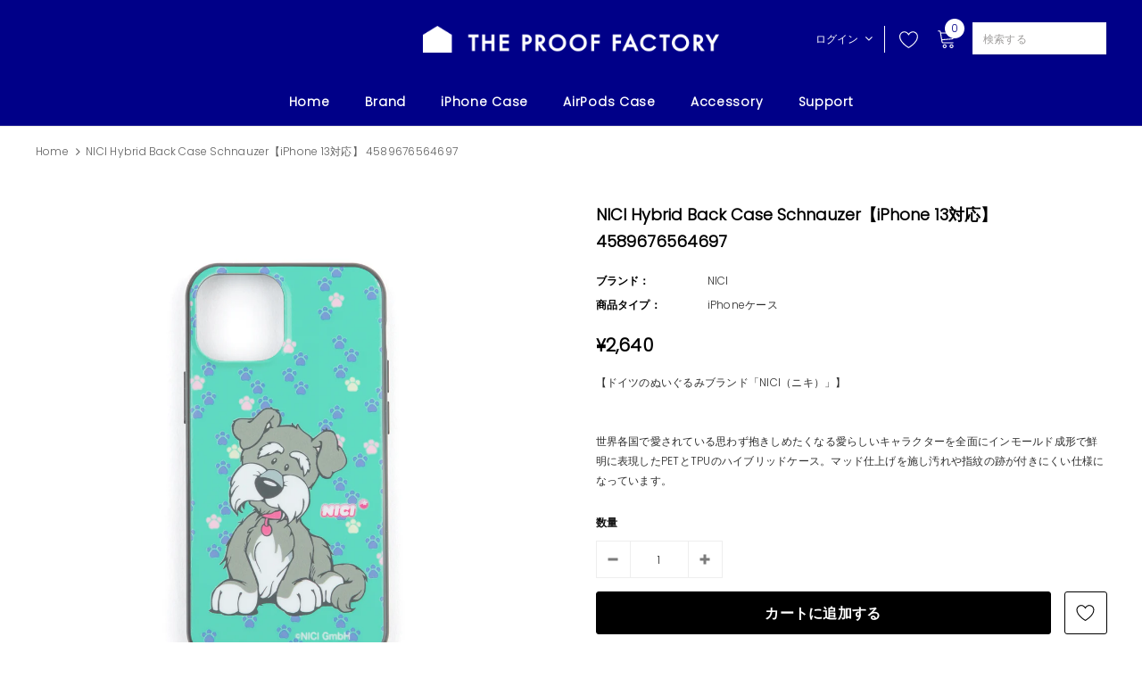

--- FILE ---
content_type: text/html; charset=utf-8
request_url: https://theprooffactory.jp/products/nici-hybrid-back-case-iphone-13%E5%AF%BE%E5%BF%9C-2
body_size: 29395
content:
<!doctype html>
<!--[if lt IE 7]><html class="no-js lt-ie9 lt-ie8 lt-ie7" lang="en"> <![endif]-->
<!--[if IE 7]><html class="no-js lt-ie9 lt-ie8" lang="en"> <![endif]-->
<!--[if IE 8]><html class="no-js lt-ie9" lang="en"> <![endif]-->
<!--[if IE 9 ]><html class="ie9 no-js"> <![endif]-->
<!--[if (gt IE 9)|!(IE)]><!--> <html class="no-js"> <!--<![endif]-->
<head>

  <!-- Basic page needs ================================================== -->
  <meta charset="utf-8">
  <meta http-equiv="X-UA-Compatible" content="IE=edge,chrome=1">
  
  <!-- Title and description ================================================== -->
  <title>
  NICI Hybrid Back Case Schnauzer【iPhone 13対応】 4589676564697 &ndash; THE PROOF FACTORY
  </title>

  
    <meta name="description" content="【ドイツのぬいぐるみブランド「NICI（ニキ）」】世界各国で愛されている思わず抱きしめたくなる愛らしいキャラクターを全面にインモールド成形で鮮明に表現したPETとTPUのハイブリッドケース。マッド仕上げを施し汚れや指紋の跡が付きにくい仕様になっています。">
  

  <!-- Product meta ================================================== -->
  

  <meta property="og:url" content="https://theprooffactory.jp/products/nici-hybrid-back-case-iphone-13%e5%af%be%e5%bf%9c-2">
  <meta property="og:site_name" content="THE PROOF FACTORY">
  <!-- /snippets/twitter-card.liquid -->





  <meta name="twitter:card" content="product">
  <meta name="twitter:title" content="NICI Hybrid Back Case Schnauzer【iPhone 13対応】 4589676564697">
  <meta name="twitter:description" content="【ドイツのぬいぐるみブランド「NICI（ニキ）」】世界各国で愛されている思わず抱きしめたくなる愛らしいキャラクターを全面にインモールド成形で鮮明に表現したPETとTPUのハイブリッドケース。マッド仕上げを施し汚れや指紋の跡が付きにくい仕様になっています。">
  <meta name="twitter:image" content="https://theprooffactory.jp/cdn/shop/products/4589676564697_medium.jpg?v=1646211585">
  <meta name="twitter:image:width" content="240">
  <meta name="twitter:image:height" content="240">
  <meta name="twitter:label1" content="Price">
  <meta name="twitter:data1" content="¥2,640 JPY">
  
  <meta name="twitter:label2" content="Brand">
  <meta name="twitter:data2" content="NICI">
  



  <!-- Helpers ================================================== -->
  <link rel="canonical" href="https://theprooffactory.jp/products/nici-hybrid-back-case-iphone-13%e5%af%be%e5%bf%9c-2">
  <meta name="viewport" content="width=device-width, initial-scale=1, maximum-scale=1, user-scalable=0, minimal-ui">
  
  <!-- Favicon -->
  
  
  <!-- Styles -->
  <link href="//theprooffactory.jp/cdn/shop/t/5/assets/vendor.min.css?v=44231608138933591201606459678" rel="stylesheet" type="text/css" media="all" />
<link href="//theprooffactory.jp/cdn/shop/t/5/assets/theme-styles.scss.css?v=144776009113780888251759260433" rel="stylesheet" type="text/css" media="all" />
<link href="//theprooffactory.jp/cdn/shop/t/5/assets/theme-styles-responsive.scss.css?v=109117793898789266571635259627" rel="stylesheet" type="text/css" media="all" />
  
   <!-- Scripts -->
  <script src="//theprooffactory.jp/cdn/shop/t/5/assets/jquery.min.js?v=56888366816115934351606459672" type="text/javascript"></script>
<script src="//theprooffactory.jp/cdn/shop/t/5/assets/jquery-cookie.min.js?v=72365755745404048181606459671" type="text/javascript"></script>
<script src="//theprooffactory.jp/cdn/shop/t/5/assets/lazysizes.min.js?v=84414966064882348651606459674" type="text/javascript"></script>

<script>
  window.lazySizesConfig = window.lazySizesConfig || {};
  lazySizesConfig.loadMode = 1;
  window.lazySizesConfig.init = false;
  lazySizes.init();


  document.documentElement.className = document.documentElement.className.replace('no-js', 'js');
  window.ajax_cart = "none";
  window.label_sale = "label_sale";
  window.money_format = "¥{{amount_no_decimals}}";
  window.shop_currency = "JPY";
  window.show_multiple_currencies = false;
  window.use_color_swatch = false;
  window.color_swatch_style = "variant";
  window.enable_sidebar_multiple_choice = true;
  window.file_url = "//theprooffactory.jp/cdn/shop/files/?v=1215";
  window.asset_url = "";
  window.router = "";
  window.option_ptoduct1 = "size";
  window.option_ptoduct2 = "color";
  window.option_ptoduct3 = "option 3";
  
  window.inventory_text = {
      in_stock: "販売中",
      many_in_stock: "Translation missing: ja.products.product.many_in_stock",
      out_of_stock: "在庫切れ",
      add_to_cart: "カートに追加する",
      add_all_to_cart: "すべてをカートに追加する",
      sold_out: "売り切れ",
      select_options : "オプション選択",
      unavailable: "お取り扱いできません",
      remove: "削除",
      no_more_product: "これ以上の商品はありません。",
      show_options: "Translation missing: ja.products.product.show_options",
      hide_options: "Translation missing: ja.products.product.hide_options",
      adding : "Translation missing: ja.products.product.adding",
      thank_you : "Translation missing: ja.products.product.thank_you",
      add_more : "Translation missing: ja.products.product.add_more",
      cart_feedback : "Translation missing: ja.products.product.cart_feedback",
      add_wishlist : "ほしい物リストに追加",
      remove_wishlist : "ほしい物リストから削除",
      add_compare : "比較商品を追加",
      remove_compare : "比較商品を消去",
      pre_order: "予約注文",

      customlabel: "カスタムラベル",
      newlabel: "New",
      salelabel: "セール",
      soldoutlabel: "売り切れ",
      bundlelabel: "まとめ",

      message_compare : "比較するには最低２つ以上の商品を選択する必要があります",
      message_iscart : "カートに追加されました。",
      previous: "前へ",
      next: "次へ"
  };

  window.multi_lang = false;
  window.infinity_scroll_feature = false;
  window.newsletter_popup = false;

  /* Free Shipping Message */
  window.free_shipping_price = 800;

  window.free_shipping_text = {
    free_shipping_message_1: "あなたは送料無料です！",
    free_shipping_message_2:"あなたは",
    free_shipping_message_3: "送料無料ではありません。",
    free_shipping_1: "無料",
    free_shipping_2: "未確定"
  };

  window.custom_engraving_price = 3000;

</script>

  <!-- Header hook for plugins ================================ -->
  <script>window.performance && window.performance.mark && window.performance.mark('shopify.content_for_header.start');</script><meta id="shopify-digital-wallet" name="shopify-digital-wallet" content="/51010306239/digital_wallets/dialog">
<link rel="alternate" type="application/json+oembed" href="https://theprooffactory.jp/products/nici-hybrid-back-case-iphone-13%e5%af%be%e5%bf%9c-2.oembed">
<script async="async" src="/checkouts/internal/preloads.js?locale=ja-JP"></script>
<script id="shopify-features" type="application/json">{"accessToken":"ddee337ed1d994a0dcf190fce850ea60","betas":["rich-media-storefront-analytics"],"domain":"theprooffactory.jp","predictiveSearch":false,"shopId":51010306239,"locale":"ja"}</script>
<script>var Shopify = Shopify || {};
Shopify.shop = "the-proof-factory.myshopify.com";
Shopify.locale = "ja";
Shopify.currency = {"active":"JPY","rate":"1.0"};
Shopify.country = "JP";
Shopify.theme = {"name":"Theme2021","id":116313489599,"schema_name":"Cospora","schema_version":"3.0.0","theme_store_id":null,"role":"main"};
Shopify.theme.handle = "null";
Shopify.theme.style = {"id":null,"handle":null};
Shopify.cdnHost = "theprooffactory.jp/cdn";
Shopify.routes = Shopify.routes || {};
Shopify.routes.root = "/";</script>
<script type="module">!function(o){(o.Shopify=o.Shopify||{}).modules=!0}(window);</script>
<script>!function(o){function n(){var o=[];function n(){o.push(Array.prototype.slice.apply(arguments))}return n.q=o,n}var t=o.Shopify=o.Shopify||{};t.loadFeatures=n(),t.autoloadFeatures=n()}(window);</script>
<script id="shop-js-analytics" type="application/json">{"pageType":"product"}</script>
<script defer="defer" async type="module" src="//theprooffactory.jp/cdn/shopifycloud/shop-js/modules/v2/client.init-shop-cart-sync_CZKilf07.ja.esm.js"></script>
<script defer="defer" async type="module" src="//theprooffactory.jp/cdn/shopifycloud/shop-js/modules/v2/chunk.common_rlhnONO2.esm.js"></script>
<script type="module">
  await import("//theprooffactory.jp/cdn/shopifycloud/shop-js/modules/v2/client.init-shop-cart-sync_CZKilf07.ja.esm.js");
await import("//theprooffactory.jp/cdn/shopifycloud/shop-js/modules/v2/chunk.common_rlhnONO2.esm.js");

  window.Shopify.SignInWithShop?.initShopCartSync?.({"fedCMEnabled":true,"windoidEnabled":true});

</script>
<script>(function() {
  var isLoaded = false;
  function asyncLoad() {
    if (isLoaded) return;
    isLoaded = true;
    var urls = ["https:\/\/cdn.shopify.com\/s\/files\/1\/0510\/1030\/6239\/t\/5\/assets\/globo.formbuilder.init.js?v=1631591912\u0026shop=the-proof-factory.myshopify.com"];
    for (var i = 0; i < urls.length; i++) {
      var s = document.createElement('script');
      s.type = 'text/javascript';
      s.async = true;
      s.src = urls[i];
      var x = document.getElementsByTagName('script')[0];
      x.parentNode.insertBefore(s, x);
    }
  };
  if(window.attachEvent) {
    window.attachEvent('onload', asyncLoad);
  } else {
    window.addEventListener('load', asyncLoad, false);
  }
})();</script>
<script id="__st">var __st={"a":51010306239,"offset":32400,"reqid":"33b252df-3d84-4b3d-928d-86ab9dfafb73-1768994429","pageurl":"theprooffactory.jp\/products\/nici-hybrid-back-case-iphone-13%E5%AF%BE%E5%BF%9C-2","u":"8d50f12e5c5f","p":"product","rtyp":"product","rid":7059323519167};</script>
<script>window.ShopifyPaypalV4VisibilityTracking = true;</script>
<script id="form-persister">!function(){'use strict';const t='contact',e='new_comment',n=[[t,t],['blogs',e],['comments',e],[t,'customer']],o='password',r='form_key',c=['recaptcha-v3-token','g-recaptcha-response','h-captcha-response',o],s=()=>{try{return window.sessionStorage}catch{return}},i='__shopify_v',u=t=>t.elements[r],a=function(){const t=[...n].map((([t,e])=>`form[action*='/${t}']:not([data-nocaptcha='true']) input[name='form_type'][value='${e}']`)).join(',');var e;return e=t,()=>e?[...document.querySelectorAll(e)].map((t=>t.form)):[]}();function m(t){const e=u(t);a().includes(t)&&(!e||!e.value)&&function(t){try{if(!s())return;!function(t){const e=s();if(!e)return;const n=u(t);if(!n)return;const o=n.value;o&&e.removeItem(o)}(t);const e=Array.from(Array(32),(()=>Math.random().toString(36)[2])).join('');!function(t,e){u(t)||t.append(Object.assign(document.createElement('input'),{type:'hidden',name:r})),t.elements[r].value=e}(t,e),function(t,e){const n=s();if(!n)return;const r=[...t.querySelectorAll(`input[type='${o}']`)].map((({name:t})=>t)),u=[...c,...r],a={};for(const[o,c]of new FormData(t).entries())u.includes(o)||(a[o]=c);n.setItem(e,JSON.stringify({[i]:1,action:t.action,data:a}))}(t,e)}catch(e){console.error('failed to persist form',e)}}(t)}const f=t=>{if('true'===t.dataset.persistBound)return;const e=function(t,e){const n=function(t){return'function'==typeof t.submit?t.submit:HTMLFormElement.prototype.submit}(t).bind(t);return function(){let t;return()=>{t||(t=!0,(()=>{try{e(),n()}catch(t){(t=>{console.error('form submit failed',t)})(t)}})(),setTimeout((()=>t=!1),250))}}()}(t,(()=>{m(t)}));!function(t,e){if('function'==typeof t.submit&&'function'==typeof e)try{t.submit=e}catch{}}(t,e),t.addEventListener('submit',(t=>{t.preventDefault(),e()})),t.dataset.persistBound='true'};!function(){function t(t){const e=(t=>{const e=t.target;return e instanceof HTMLFormElement?e:e&&e.form})(t);e&&m(e)}document.addEventListener('submit',t),document.addEventListener('DOMContentLoaded',(()=>{const e=a();for(const t of e)f(t);var n;n=document.body,new window.MutationObserver((t=>{for(const e of t)if('childList'===e.type&&e.addedNodes.length)for(const t of e.addedNodes)1===t.nodeType&&'FORM'===t.tagName&&a().includes(t)&&f(t)})).observe(n,{childList:!0,subtree:!0,attributes:!1}),document.removeEventListener('submit',t)}))}()}();</script>
<script integrity="sha256-4kQ18oKyAcykRKYeNunJcIwy7WH5gtpwJnB7kiuLZ1E=" data-source-attribution="shopify.loadfeatures" defer="defer" src="//theprooffactory.jp/cdn/shopifycloud/storefront/assets/storefront/load_feature-a0a9edcb.js" crossorigin="anonymous"></script>
<script data-source-attribution="shopify.dynamic_checkout.dynamic.init">var Shopify=Shopify||{};Shopify.PaymentButton=Shopify.PaymentButton||{isStorefrontPortableWallets:!0,init:function(){window.Shopify.PaymentButton.init=function(){};var t=document.createElement("script");t.src="https://theprooffactory.jp/cdn/shopifycloud/portable-wallets/latest/portable-wallets.ja.js",t.type="module",document.head.appendChild(t)}};
</script>
<script data-source-attribution="shopify.dynamic_checkout.buyer_consent">
  function portableWalletsHideBuyerConsent(e){var t=document.getElementById("shopify-buyer-consent"),n=document.getElementById("shopify-subscription-policy-button");t&&n&&(t.classList.add("hidden"),t.setAttribute("aria-hidden","true"),n.removeEventListener("click",e))}function portableWalletsShowBuyerConsent(e){var t=document.getElementById("shopify-buyer-consent"),n=document.getElementById("shopify-subscription-policy-button");t&&n&&(t.classList.remove("hidden"),t.removeAttribute("aria-hidden"),n.addEventListener("click",e))}window.Shopify?.PaymentButton&&(window.Shopify.PaymentButton.hideBuyerConsent=portableWalletsHideBuyerConsent,window.Shopify.PaymentButton.showBuyerConsent=portableWalletsShowBuyerConsent);
</script>
<script data-source-attribution="shopify.dynamic_checkout.cart.bootstrap">document.addEventListener("DOMContentLoaded",(function(){function t(){return document.querySelector("shopify-accelerated-checkout-cart, shopify-accelerated-checkout")}if(t())Shopify.PaymentButton.init();else{new MutationObserver((function(e,n){t()&&(Shopify.PaymentButton.init(),n.disconnect())})).observe(document.body,{childList:!0,subtree:!0})}}));
</script>

<script>window.performance && window.performance.mark && window.performance.mark('shopify.content_for_header.end');</script>

  <!--[if lt IE 9]>
  <script src="//html5shiv.googlecode.com/svn/trunk/html5.js" type="text/javascript"></script>
  <![endif]-->

  
  
  

  <script>
    Shopify.productOptionsMap = {};
    Shopify.quickViewOptionsMap = {};

    Shopify.updateOptionsInSelector = function(selectorIndex, wrapperSlt) {
        Shopify.optionsMap = wrapperSlt === '.product' ? Shopify.productOptionsMap : Shopify.quickViewOptionsMap;

        switch (selectorIndex) {
            case 0:
                var key = 'root';
                var selector = $(wrapperSlt + ' .single-option-selector:eq(0)');
                break;
            case 1:
                var key = $(wrapperSlt + ' .single-option-selector:eq(0)').val();
                var selector = $(wrapperSlt + ' .single-option-selector:eq(1)');
                break;
            case 2:
                var key = $(wrapperSlt + ' .single-option-selector:eq(0)').val();
                key += ' / ' + $(wrapperSlt + ' .single-option-selector:eq(1)').val();
                var selector = $(wrapperSlt + ' .single-option-selector:eq(2)');
        }

        var initialValue = selector.val();

        selector.empty();

        var availableOptions = Shopify.optionsMap[key];

        if (availableOptions && availableOptions.length) {
            for (var i = 0; i < availableOptions.length; i++) {
                var option = availableOptions[i];

                var newOption = $('<option></option>').val(option).html(option);

                selector.append(newOption);
            }

            $(wrapperSlt + ' .swatch[data-option-index="' + selectorIndex + '"] .swatch-element').each(function() {
                if ($.inArray($(this).attr('data-value'), availableOptions) !== -1) {
                    $(this).removeClass('soldout').find(':radio').removeAttr('disabled', 'disabled').removeAttr('checked');
                }
                else {
                    $(this).addClass('soldout').find(':radio').removeAttr('checked').attr('disabled', 'disabled');
                }
            });

            if ($.inArray(initialValue, availableOptions) !== -1) {
                selector.val(initialValue);
            }

            selector.trigger('change');
        };
    };

    Shopify.linkOptionSelectors = function(product, wrapperSlt) {
        // Building our mapping object.
        Shopify.optionsMap = wrapperSlt === '.product' ? Shopify.productOptionsMap : Shopify.quickViewOptionsMap;

        for (var i = 0; i < product.variants.length; i++) {
            var variant = product.variants[i];

            if (variant.available) {
                // Gathering values for the 1st drop-down.
                Shopify.optionsMap['root'] = Shopify.optionsMap['root'] || [];

                Shopify.optionsMap['root'].push(variant.option1);
                Shopify.optionsMap['root'] = Shopify.uniq(Shopify.optionsMap['root']);

                // Gathering values for the 2nd drop-down.
                if (product.options.length > 1) {
                var key = variant.option1;
                    Shopify.optionsMap[key] = Shopify.optionsMap[key] || [];
                    Shopify.optionsMap[key].push(variant.option2);
                    Shopify.optionsMap[key] = Shopify.uniq(Shopify.optionsMap[key]);
                }

                // Gathering values for the 3rd drop-down.
                if (product.options.length === 3) {
                    var key = variant.option1 + ' / ' + variant.option2;
                    Shopify.optionsMap[key] = Shopify.optionsMap[key] || [];
                    Shopify.optionsMap[key].push(variant.option3);
                    Shopify.optionsMap[key] = Shopify.uniq(Shopify.optionsMap[key]);
                }
            }
        };

        // Update options right away.
        Shopify.updateOptionsInSelector(0, wrapperSlt);

        if (product.options.length > 1) Shopify.updateOptionsInSelector(1, wrapperSlt);
        if (product.options.length === 3) Shopify.updateOptionsInSelector(2, wrapperSlt);

        // When there is an update in the first dropdown.
        $(wrapperSlt + " .single-option-selector:eq(0)").change(function() {
            Shopify.updateOptionsInSelector(1, wrapperSlt);
            if (product.options.length === 3) Shopify.updateOptionsInSelector(2, wrapperSlt);
            return true;
        });

        // When there is an update in the second dropdown.
        $(wrapperSlt + " .single-option-selector:eq(1)").change(function() {
            if (product.options.length === 3) Shopify.updateOptionsInSelector(2, wrapperSlt);
            return true;
        });
    };
</script>

<script>
	var Globo = Globo || {};
    var globoFormbuilderRecaptchaInit = function(){};
    Globo.FormBuilder = Globo.FormBuilder || {};
    Globo.FormBuilder.url = "https://form.globosoftware.net";
    Globo.FormBuilder.shop = {
        settings : {
            reCaptcha : {
                siteKey : ''
            },
            hideWaterMark : false
        },
        pricing:{
            features:{
                fileUpload : 2,
                removeCopyright : false
            }
        }
    };
    Globo.FormBuilder.forms = [];

    
    Globo.FormBuilder.page = {
        title : document.title,
        href : window.location.href
    };
    Globo.FormBuilder.assetFormUrls = [];
            Globo.FormBuilder.assetFormUrls[58682] = "//theprooffactory.jp/cdn/shop/t/5/assets/globo.formbuilder.data.58682.js?v=68951089466958066841631591900";
            
</script>

<link rel="preload" href="//theprooffactory.jp/cdn/shop/t/5/assets/globo.formbuilder.css?v=167485467700664026951631591910" as="style" onload="this.onload=null;this.rel='stylesheet'">
<noscript><link rel="stylesheet" href="//theprooffactory.jp/cdn/shop/t/5/assets/globo.formbuilder.css?v=167485467700664026951631591910"></noscript>


<script>
    Globo.FormBuilder.__webpack_public_path__ = "//theprooffactory.jp/cdn/shop/t/5/assets/"
</script>
<script src="//theprooffactory.jp/cdn/shop/t/5/assets/globo.formbuilder.index.js?v=165539173697717502181641909125" defer></script>

<meta property="og:image" content="https://cdn.shopify.com/s/files/1/0510/1030/6239/products/4589676564697.jpg?v=1646211585" />
<meta property="og:image:secure_url" content="https://cdn.shopify.com/s/files/1/0510/1030/6239/products/4589676564697.jpg?v=1646211585" />
<meta property="og:image:width" content="1800" />
<meta property="og:image:height" content="1800" />
<link href="https://monorail-edge.shopifysvc.com" rel="dns-prefetch">
<script>(function(){if ("sendBeacon" in navigator && "performance" in window) {try {var session_token_from_headers = performance.getEntriesByType('navigation')[0].serverTiming.find(x => x.name == '_s').description;} catch {var session_token_from_headers = undefined;}var session_cookie_matches = document.cookie.match(/_shopify_s=([^;]*)/);var session_token_from_cookie = session_cookie_matches && session_cookie_matches.length === 2 ? session_cookie_matches[1] : "";var session_token = session_token_from_headers || session_token_from_cookie || "";function handle_abandonment_event(e) {var entries = performance.getEntries().filter(function(entry) {return /monorail-edge.shopifysvc.com/.test(entry.name);});if (!window.abandonment_tracked && entries.length === 0) {window.abandonment_tracked = true;var currentMs = Date.now();var navigation_start = performance.timing.navigationStart;var payload = {shop_id: 51010306239,url: window.location.href,navigation_start,duration: currentMs - navigation_start,session_token,page_type: "product"};window.navigator.sendBeacon("https://monorail-edge.shopifysvc.com/v1/produce", JSON.stringify({schema_id: "online_store_buyer_site_abandonment/1.1",payload: payload,metadata: {event_created_at_ms: currentMs,event_sent_at_ms: currentMs}}));}}window.addEventListener('pagehide', handle_abandonment_event);}}());</script>
<script id="web-pixels-manager-setup">(function e(e,d,r,n,o){if(void 0===o&&(o={}),!Boolean(null===(a=null===(i=window.Shopify)||void 0===i?void 0:i.analytics)||void 0===a?void 0:a.replayQueue)){var i,a;window.Shopify=window.Shopify||{};var t=window.Shopify;t.analytics=t.analytics||{};var s=t.analytics;s.replayQueue=[],s.publish=function(e,d,r){return s.replayQueue.push([e,d,r]),!0};try{self.performance.mark("wpm:start")}catch(e){}var l=function(){var e={modern:/Edge?\/(1{2}[4-9]|1[2-9]\d|[2-9]\d{2}|\d{4,})\.\d+(\.\d+|)|Firefox\/(1{2}[4-9]|1[2-9]\d|[2-9]\d{2}|\d{4,})\.\d+(\.\d+|)|Chrom(ium|e)\/(9{2}|\d{3,})\.\d+(\.\d+|)|(Maci|X1{2}).+ Version\/(15\.\d+|(1[6-9]|[2-9]\d|\d{3,})\.\d+)([,.]\d+|)( \(\w+\)|)( Mobile\/\w+|) Safari\/|Chrome.+OPR\/(9{2}|\d{3,})\.\d+\.\d+|(CPU[ +]OS|iPhone[ +]OS|CPU[ +]iPhone|CPU IPhone OS|CPU iPad OS)[ +]+(15[._]\d+|(1[6-9]|[2-9]\d|\d{3,})[._]\d+)([._]\d+|)|Android:?[ /-](13[3-9]|1[4-9]\d|[2-9]\d{2}|\d{4,})(\.\d+|)(\.\d+|)|Android.+Firefox\/(13[5-9]|1[4-9]\d|[2-9]\d{2}|\d{4,})\.\d+(\.\d+|)|Android.+Chrom(ium|e)\/(13[3-9]|1[4-9]\d|[2-9]\d{2}|\d{4,})\.\d+(\.\d+|)|SamsungBrowser\/([2-9]\d|\d{3,})\.\d+/,legacy:/Edge?\/(1[6-9]|[2-9]\d|\d{3,})\.\d+(\.\d+|)|Firefox\/(5[4-9]|[6-9]\d|\d{3,})\.\d+(\.\d+|)|Chrom(ium|e)\/(5[1-9]|[6-9]\d|\d{3,})\.\d+(\.\d+|)([\d.]+$|.*Safari\/(?![\d.]+ Edge\/[\d.]+$))|(Maci|X1{2}).+ Version\/(10\.\d+|(1[1-9]|[2-9]\d|\d{3,})\.\d+)([,.]\d+|)( \(\w+\)|)( Mobile\/\w+|) Safari\/|Chrome.+OPR\/(3[89]|[4-9]\d|\d{3,})\.\d+\.\d+|(CPU[ +]OS|iPhone[ +]OS|CPU[ +]iPhone|CPU IPhone OS|CPU iPad OS)[ +]+(10[._]\d+|(1[1-9]|[2-9]\d|\d{3,})[._]\d+)([._]\d+|)|Android:?[ /-](13[3-9]|1[4-9]\d|[2-9]\d{2}|\d{4,})(\.\d+|)(\.\d+|)|Mobile Safari.+OPR\/([89]\d|\d{3,})\.\d+\.\d+|Android.+Firefox\/(13[5-9]|1[4-9]\d|[2-9]\d{2}|\d{4,})\.\d+(\.\d+|)|Android.+Chrom(ium|e)\/(13[3-9]|1[4-9]\d|[2-9]\d{2}|\d{4,})\.\d+(\.\d+|)|Android.+(UC? ?Browser|UCWEB|U3)[ /]?(15\.([5-9]|\d{2,})|(1[6-9]|[2-9]\d|\d{3,})\.\d+)\.\d+|SamsungBrowser\/(5\.\d+|([6-9]|\d{2,})\.\d+)|Android.+MQ{2}Browser\/(14(\.(9|\d{2,})|)|(1[5-9]|[2-9]\d|\d{3,})(\.\d+|))(\.\d+|)|K[Aa][Ii]OS\/(3\.\d+|([4-9]|\d{2,})\.\d+)(\.\d+|)/},d=e.modern,r=e.legacy,n=navigator.userAgent;return n.match(d)?"modern":n.match(r)?"legacy":"unknown"}(),u="modern"===l?"modern":"legacy",c=(null!=n?n:{modern:"",legacy:""})[u],f=function(e){return[e.baseUrl,"/wpm","/b",e.hashVersion,"modern"===e.buildTarget?"m":"l",".js"].join("")}({baseUrl:d,hashVersion:r,buildTarget:u}),m=function(e){var d=e.version,r=e.bundleTarget,n=e.surface,o=e.pageUrl,i=e.monorailEndpoint;return{emit:function(e){var a=e.status,t=e.errorMsg,s=(new Date).getTime(),l=JSON.stringify({metadata:{event_sent_at_ms:s},events:[{schema_id:"web_pixels_manager_load/3.1",payload:{version:d,bundle_target:r,page_url:o,status:a,surface:n,error_msg:t},metadata:{event_created_at_ms:s}}]});if(!i)return console&&console.warn&&console.warn("[Web Pixels Manager] No Monorail endpoint provided, skipping logging."),!1;try{return self.navigator.sendBeacon.bind(self.navigator)(i,l)}catch(e){}var u=new XMLHttpRequest;try{return u.open("POST",i,!0),u.setRequestHeader("Content-Type","text/plain"),u.send(l),!0}catch(e){return console&&console.warn&&console.warn("[Web Pixels Manager] Got an unhandled error while logging to Monorail."),!1}}}}({version:r,bundleTarget:l,surface:e.surface,pageUrl:self.location.href,monorailEndpoint:e.monorailEndpoint});try{o.browserTarget=l,function(e){var d=e.src,r=e.async,n=void 0===r||r,o=e.onload,i=e.onerror,a=e.sri,t=e.scriptDataAttributes,s=void 0===t?{}:t,l=document.createElement("script"),u=document.querySelector("head"),c=document.querySelector("body");if(l.async=n,l.src=d,a&&(l.integrity=a,l.crossOrigin="anonymous"),s)for(var f in s)if(Object.prototype.hasOwnProperty.call(s,f))try{l.dataset[f]=s[f]}catch(e){}if(o&&l.addEventListener("load",o),i&&l.addEventListener("error",i),u)u.appendChild(l);else{if(!c)throw new Error("Did not find a head or body element to append the script");c.appendChild(l)}}({src:f,async:!0,onload:function(){if(!function(){var e,d;return Boolean(null===(d=null===(e=window.Shopify)||void 0===e?void 0:e.analytics)||void 0===d?void 0:d.initialized)}()){var d=window.webPixelsManager.init(e)||void 0;if(d){var r=window.Shopify.analytics;r.replayQueue.forEach((function(e){var r=e[0],n=e[1],o=e[2];d.publishCustomEvent(r,n,o)})),r.replayQueue=[],r.publish=d.publishCustomEvent,r.visitor=d.visitor,r.initialized=!0}}},onerror:function(){return m.emit({status:"failed",errorMsg:"".concat(f," has failed to load")})},sri:function(e){var d=/^sha384-[A-Za-z0-9+/=]+$/;return"string"==typeof e&&d.test(e)}(c)?c:"",scriptDataAttributes:o}),m.emit({status:"loading"})}catch(e){m.emit({status:"failed",errorMsg:(null==e?void 0:e.message)||"Unknown error"})}}})({shopId: 51010306239,storefrontBaseUrl: "https://theprooffactory.jp",extensionsBaseUrl: "https://extensions.shopifycdn.com/cdn/shopifycloud/web-pixels-manager",monorailEndpoint: "https://monorail-edge.shopifysvc.com/unstable/produce_batch",surface: "storefront-renderer",enabledBetaFlags: ["2dca8a86"],webPixelsConfigList: [{"id":"shopify-app-pixel","configuration":"{}","eventPayloadVersion":"v1","runtimeContext":"STRICT","scriptVersion":"0450","apiClientId":"shopify-pixel","type":"APP","privacyPurposes":["ANALYTICS","MARKETING"]},{"id":"shopify-custom-pixel","eventPayloadVersion":"v1","runtimeContext":"LAX","scriptVersion":"0450","apiClientId":"shopify-pixel","type":"CUSTOM","privacyPurposes":["ANALYTICS","MARKETING"]}],isMerchantRequest: false,initData: {"shop":{"name":"THE PROOF FACTORY","paymentSettings":{"currencyCode":"JPY"},"myshopifyDomain":"the-proof-factory.myshopify.com","countryCode":"JP","storefrontUrl":"https:\/\/theprooffactory.jp"},"customer":null,"cart":null,"checkout":null,"productVariants":[{"price":{"amount":2640.0,"currencyCode":"JPY"},"product":{"title":"NICI Hybrid Back Case Schnauzer【iPhone 13対応】 4589676564697","vendor":"NICI","id":"7059323519167","untranslatedTitle":"NICI Hybrid Back Case Schnauzer【iPhone 13対応】 4589676564697","url":"\/products\/nici-hybrid-back-case-iphone-13%E5%AF%BE%E5%BF%9C-2","type":"iPhoneケース"},"id":"43431938064575","image":{"src":"\/\/theprooffactory.jp\/cdn\/shop\/products\/4589676564697.jpg?v=1646211585"},"sku":"iP13-NC03","title":"Default Title","untranslatedTitle":"Default Title"}],"purchasingCompany":null},},"https://theprooffactory.jp/cdn","fcfee988w5aeb613cpc8e4bc33m6693e112",{"modern":"","legacy":""},{"shopId":"51010306239","storefrontBaseUrl":"https:\/\/theprooffactory.jp","extensionBaseUrl":"https:\/\/extensions.shopifycdn.com\/cdn\/shopifycloud\/web-pixels-manager","surface":"storefront-renderer","enabledBetaFlags":"[\"2dca8a86\"]","isMerchantRequest":"false","hashVersion":"fcfee988w5aeb613cpc8e4bc33m6693e112","publish":"custom","events":"[[\"page_viewed\",{}],[\"product_viewed\",{\"productVariant\":{\"price\":{\"amount\":2640.0,\"currencyCode\":\"JPY\"},\"product\":{\"title\":\"NICI Hybrid Back Case Schnauzer【iPhone 13対応】 4589676564697\",\"vendor\":\"NICI\",\"id\":\"7059323519167\",\"untranslatedTitle\":\"NICI Hybrid Back Case Schnauzer【iPhone 13対応】 4589676564697\",\"url\":\"\/products\/nici-hybrid-back-case-iphone-13%E5%AF%BE%E5%BF%9C-2\",\"type\":\"iPhoneケース\"},\"id\":\"43431938064575\",\"image\":{\"src\":\"\/\/theprooffactory.jp\/cdn\/shop\/products\/4589676564697.jpg?v=1646211585\"},\"sku\":\"iP13-NC03\",\"title\":\"Default Title\",\"untranslatedTitle\":\"Default Title\"}}]]"});</script><script>
  window.ShopifyAnalytics = window.ShopifyAnalytics || {};
  window.ShopifyAnalytics.meta = window.ShopifyAnalytics.meta || {};
  window.ShopifyAnalytics.meta.currency = 'JPY';
  var meta = {"product":{"id":7059323519167,"gid":"gid:\/\/shopify\/Product\/7059323519167","vendor":"NICI","type":"iPhoneケース","handle":"nici-hybrid-back-case-iphone-13対応-2","variants":[{"id":43431938064575,"price":264000,"name":"NICI Hybrid Back Case Schnauzer【iPhone 13対応】 4589676564697","public_title":null,"sku":"iP13-NC03"}],"remote":false},"page":{"pageType":"product","resourceType":"product","resourceId":7059323519167,"requestId":"33b252df-3d84-4b3d-928d-86ab9dfafb73-1768994429"}};
  for (var attr in meta) {
    window.ShopifyAnalytics.meta[attr] = meta[attr];
  }
</script>
<script class="analytics">
  (function () {
    var customDocumentWrite = function(content) {
      var jquery = null;

      if (window.jQuery) {
        jquery = window.jQuery;
      } else if (window.Checkout && window.Checkout.$) {
        jquery = window.Checkout.$;
      }

      if (jquery) {
        jquery('body').append(content);
      }
    };

    var hasLoggedConversion = function(token) {
      if (token) {
        return document.cookie.indexOf('loggedConversion=' + token) !== -1;
      }
      return false;
    }

    var setCookieIfConversion = function(token) {
      if (token) {
        var twoMonthsFromNow = new Date(Date.now());
        twoMonthsFromNow.setMonth(twoMonthsFromNow.getMonth() + 2);

        document.cookie = 'loggedConversion=' + token + '; expires=' + twoMonthsFromNow;
      }
    }

    var trekkie = window.ShopifyAnalytics.lib = window.trekkie = window.trekkie || [];
    if (trekkie.integrations) {
      return;
    }
    trekkie.methods = [
      'identify',
      'page',
      'ready',
      'track',
      'trackForm',
      'trackLink'
    ];
    trekkie.factory = function(method) {
      return function() {
        var args = Array.prototype.slice.call(arguments);
        args.unshift(method);
        trekkie.push(args);
        return trekkie;
      };
    };
    for (var i = 0; i < trekkie.methods.length; i++) {
      var key = trekkie.methods[i];
      trekkie[key] = trekkie.factory(key);
    }
    trekkie.load = function(config) {
      trekkie.config = config || {};
      trekkie.config.initialDocumentCookie = document.cookie;
      var first = document.getElementsByTagName('script')[0];
      var script = document.createElement('script');
      script.type = 'text/javascript';
      script.onerror = function(e) {
        var scriptFallback = document.createElement('script');
        scriptFallback.type = 'text/javascript';
        scriptFallback.onerror = function(error) {
                var Monorail = {
      produce: function produce(monorailDomain, schemaId, payload) {
        var currentMs = new Date().getTime();
        var event = {
          schema_id: schemaId,
          payload: payload,
          metadata: {
            event_created_at_ms: currentMs,
            event_sent_at_ms: currentMs
          }
        };
        return Monorail.sendRequest("https://" + monorailDomain + "/v1/produce", JSON.stringify(event));
      },
      sendRequest: function sendRequest(endpointUrl, payload) {
        // Try the sendBeacon API
        if (window && window.navigator && typeof window.navigator.sendBeacon === 'function' && typeof window.Blob === 'function' && !Monorail.isIos12()) {
          var blobData = new window.Blob([payload], {
            type: 'text/plain'
          });

          if (window.navigator.sendBeacon(endpointUrl, blobData)) {
            return true;
          } // sendBeacon was not successful

        } // XHR beacon

        var xhr = new XMLHttpRequest();

        try {
          xhr.open('POST', endpointUrl);
          xhr.setRequestHeader('Content-Type', 'text/plain');
          xhr.send(payload);
        } catch (e) {
          console.log(e);
        }

        return false;
      },
      isIos12: function isIos12() {
        return window.navigator.userAgent.lastIndexOf('iPhone; CPU iPhone OS 12_') !== -1 || window.navigator.userAgent.lastIndexOf('iPad; CPU OS 12_') !== -1;
      }
    };
    Monorail.produce('monorail-edge.shopifysvc.com',
      'trekkie_storefront_load_errors/1.1',
      {shop_id: 51010306239,
      theme_id: 116313489599,
      app_name: "storefront",
      context_url: window.location.href,
      source_url: "//theprooffactory.jp/cdn/s/trekkie.storefront.cd680fe47e6c39ca5d5df5f0a32d569bc48c0f27.min.js"});

        };
        scriptFallback.async = true;
        scriptFallback.src = '//theprooffactory.jp/cdn/s/trekkie.storefront.cd680fe47e6c39ca5d5df5f0a32d569bc48c0f27.min.js';
        first.parentNode.insertBefore(scriptFallback, first);
      };
      script.async = true;
      script.src = '//theprooffactory.jp/cdn/s/trekkie.storefront.cd680fe47e6c39ca5d5df5f0a32d569bc48c0f27.min.js';
      first.parentNode.insertBefore(script, first);
    };
    trekkie.load(
      {"Trekkie":{"appName":"storefront","development":false,"defaultAttributes":{"shopId":51010306239,"isMerchantRequest":null,"themeId":116313489599,"themeCityHash":"7794547152683953223","contentLanguage":"ja","currency":"JPY","eventMetadataId":"a5785eb6-0fd5-45cf-ba19-4039870cbb8a"},"isServerSideCookieWritingEnabled":true,"monorailRegion":"shop_domain","enabledBetaFlags":["65f19447"]},"Session Attribution":{},"S2S":{"facebookCapiEnabled":false,"source":"trekkie-storefront-renderer","apiClientId":580111}}
    );

    var loaded = false;
    trekkie.ready(function() {
      if (loaded) return;
      loaded = true;

      window.ShopifyAnalytics.lib = window.trekkie;

      var originalDocumentWrite = document.write;
      document.write = customDocumentWrite;
      try { window.ShopifyAnalytics.merchantGoogleAnalytics.call(this); } catch(error) {};
      document.write = originalDocumentWrite;

      window.ShopifyAnalytics.lib.page(null,{"pageType":"product","resourceType":"product","resourceId":7059323519167,"requestId":"33b252df-3d84-4b3d-928d-86ab9dfafb73-1768994429","shopifyEmitted":true});

      var match = window.location.pathname.match(/checkouts\/(.+)\/(thank_you|post_purchase)/)
      var token = match? match[1]: undefined;
      if (!hasLoggedConversion(token)) {
        setCookieIfConversion(token);
        window.ShopifyAnalytics.lib.track("Viewed Product",{"currency":"JPY","variantId":43431938064575,"productId":7059323519167,"productGid":"gid:\/\/shopify\/Product\/7059323519167","name":"NICI Hybrid Back Case Schnauzer【iPhone 13対応】 4589676564697","price":"2640","sku":"iP13-NC03","brand":"NICI","variant":null,"category":"iPhoneケース","nonInteraction":true,"remote":false},undefined,undefined,{"shopifyEmitted":true});
      window.ShopifyAnalytics.lib.track("monorail:\/\/trekkie_storefront_viewed_product\/1.1",{"currency":"JPY","variantId":43431938064575,"productId":7059323519167,"productGid":"gid:\/\/shopify\/Product\/7059323519167","name":"NICI Hybrid Back Case Schnauzer【iPhone 13対応】 4589676564697","price":"2640","sku":"iP13-NC03","brand":"NICI","variant":null,"category":"iPhoneケース","nonInteraction":true,"remote":false,"referer":"https:\/\/theprooffactory.jp\/products\/nici-hybrid-back-case-iphone-13%E5%AF%BE%E5%BF%9C-2"});
      }
    });


        var eventsListenerScript = document.createElement('script');
        eventsListenerScript.async = true;
        eventsListenerScript.src = "//theprooffactory.jp/cdn/shopifycloud/storefront/assets/shop_events_listener-3da45d37.js";
        document.getElementsByTagName('head')[0].appendChild(eventsListenerScript);

})();</script>
<script
  defer
  src="https://theprooffactory.jp/cdn/shopifycloud/perf-kit/shopify-perf-kit-3.0.4.min.js"
  data-application="storefront-renderer"
  data-shop-id="51010306239"
  data-render-region="gcp-us-central1"
  data-page-type="product"
  data-theme-instance-id="116313489599"
  data-theme-name="Cospora"
  data-theme-version="3.0.0"
  data-monorail-region="shop_domain"
  data-resource-timing-sampling-rate="10"
  data-shs="true"
  data-shs-beacon="true"
  data-shs-export-with-fetch="true"
  data-shs-logs-sample-rate="1"
  data-shs-beacon-endpoint="https://theprooffactory.jp/api/collect"
></script>
</head>

<body id="nici-hybrid-back-case-schnauzer-iphone-13対応-4589676564697" class="  template-product">
  <div class="wrapper-header">
    <div id="shopify-section-header" class="shopify-section"><style>
    /*  Header Top  */
    
    
    
    /*  Search  */
    
    
    
    
    /*  Header Bottom  */
    
    
    
    
    
    
    
    /*  Cart  */
    
    
    
    
    .header-top {
        
        background-color: #e44b6a;
        
        color: #ffffff;
    }
    
    .header-top a {
        color: #ffffff;
    }
    .header-top a.close:hover {
        color: #ffffff;
    }
    
    .header-top .top-message p a:hover {
        border-bottom-color: #ffffff;
    }
    
    .cart-icon .cartCount {
        background-color: #ffffff;
        color: #000088;
    }
    
    .logo-img {
        display: block;
    }
    
    .logo-title{
        color: #ffffff;
        font-size: 20px;
    }
    
    .header-mb .logo-img img,
    .logo-fixed .logo-img img {
        max-height: 30px;
    }
    
    .header-pc .logo-img img {
        max-height: 30px;
    }

    .header-default .search-form .search-bar {        
        background-color: #ffffff;
        border: none;
    }

    .header-default .search-form .search-bar .input-group-field {
        color: #9e9c9b;
    }

    .header-default .search-form .search-bar .input-group-field::-webkit-input-placeholder {
        color: #9e9c9b;
    }

    .header-default .search-form .search-bar .input-group-field::-moz-placeholder {
        color: #9e9c9b;
    }

    .header-default.search-form .search-bar .input-group-field:-ms-input-placeholder {
        color: #9e9c9b;
    }

    .header-default .search-form .search-bar .input-group-field:-moz-placeholder {
        color: #9e9c9b;
    } 

    

    @media (min-width:1200px) {        
        .header-default .header-bottom,
        .lang-currency-groups .dropdown-menu {
            background-color: #000088;
        }     

        .header-default .header-bottom,
        .header-default .header-bottom .acc-links,
        .header-default .lang-currency-groups .dropdown-label,
        .header-default .header-bottom .find-a-store > a {            
            color: #ffffff;
        }

        .header-default .header-bottom .social-icons a {
            color: #ffffff !important;
        }

        .header-default .header-bottom  .wishlist,
        .header-default .header-bottom  .cart-icon a,
        .header-default .search-form .search-bar .icon-search,
        .header-default .header-bottom .find-a-store .icon-location {
            color: #ffffff;
        }
        
        .header-default .lang-currency-groups .dropdown-label {
            color: #ffffff;
        }
        
        .lang-currency-groups .btn-group .dropdown-item {
            color: #ffffff;
        }

        .header-bottom .find-a-store:before,.header-bottom .header-panel-bt .right-groups .customer-links:before {
            background: #ffffff;
        }

        .header-bottom .lang-currency-groups .dropdown-toggle:after,.header-bottom .header-panel-bt .right-groups .customer-links a:after{
            color: #ffffff;
        }
        
        .lang-currency-groups .btn-group .dropdown-item:hover,
        .lang-currency-groups .btn-group .dropdown-item:focus:
        .lang-currency-groups .btn-group .dropdown-item:active,
        .lang-currency-groups .btn-group .dropdown-item.active {
            color: #ffffff;
        }

        
    }
    @media (max-width: 767px){
        .search-open .wrapper-header .header-search__form{
            background-color: #ffffff;
        }
    }
</style>

<header class="site-header header-default" role="banner">
    

    <a href="#" class="icon-nav close-menu-mb" title="Menu Mobile Icon" data-menu-mb-toogle>
        <svg xmlns="http://www.w3.org/2000/svg" viewBox="0 0 24 24" width="24px" height="24px" class="icon-close">
    <path style="line-height:normal;text-indent:0;text-align:start;text-decoration-line:none;text-decoration-style:solid;text-decoration-color:#000;text-transform:none;block-progression:tb;isolation:auto;mix-blend-mode:normal" d="M 4.7070312 3.2929688 L 3.2929688 4.7070312 L 10.585938 12 L 3.2929688 19.292969 L 4.7070312 20.707031 L 12 13.414062 L 19.292969 20.707031 L 20.707031 19.292969 L 13.414062 12 L 20.707031 4.7070312 L 19.292969 3.2929688 L 12 10.585938 L 4.7070312 3.2929688 z" font-weight="400" font-family="sans-serif" white-space="normal" overflow="visible"/>
</svg>
    </a>

    <div class="header-bottom" data-sticky-mb>
        <div class="wrapper-header-bt">
            <div class="container">                
                <div class="header-mb">          
    <div class="header-mb-left header-mb-items">
        <div class="hamburger-icon svg-mb">
            <a href="#" class="icon-nav" title="Menu Mobile Icon" data-menu-mb-toogle>
                <span class="icon-line"></span>
            </a>
        </div>

        <div class="search-mb svg-mb">
            <a href="#" title="Search Icon" class="icon-search" data-search-mobile-toggle>
                <svg data-icon="search" viewBox="0 0 512 512" width="100%" height="100%">
    <path d="M495,466.2L377.2,348.4c29.2-35.6,46.8-81.2,46.8-130.9C424,103.5,331.5,11,217.5,11C103.4,11,11,103.5,11,217.5   S103.4,424,217.5,424c49.7,0,95.2-17.5,130.8-46.7L466.1,495c8,8,20.9,8,28.9,0C503,487.1,503,474.1,495,466.2z M217.5,382.9   C126.2,382.9,52,308.7,52,217.5S126.2,52,217.5,52C308.7,52,383,126.3,383,217.5S308.7,382.9,217.5,382.9z"></path>
</svg>
            </a>

            <a href="javascript:void(0)" title="close" class="close close-search">
                <svg xmlns="http://www.w3.org/2000/svg" viewBox="0 0 24 24" width="24px" height="24px" class="icon-close">
    <path style="line-height:normal;text-indent:0;text-align:start;text-decoration-line:none;text-decoration-style:solid;text-decoration-color:#000;text-transform:none;block-progression:tb;isolation:auto;mix-blend-mode:normal" d="M 4.7070312 3.2929688 L 3.2929688 4.7070312 L 10.585938 12 L 3.2929688 19.292969 L 4.7070312 20.707031 L 12 13.414062 L 19.292969 20.707031 L 20.707031 19.292969 L 13.414062 12 L 20.707031 4.7070312 L 19.292969 3.2929688 L 12 10.585938 L 4.7070312 3.2929688 z" font-weight="400" font-family="sans-serif" white-space="normal" overflow="visible"/>
</svg>
            </a>
        
            <div class="search-form" data-ajax-search>
    <div class="header-search">
        <div class="header-search__form">
            <a href="javascript:void(0)" title="close" class="close close-search">
                <svg xmlns="http://www.w3.org/2000/svg" viewBox="0 0 24 24" width="24px" height="24px" class="icon-close">
    <path style="line-height:normal;text-indent:0;text-align:start;text-decoration-line:none;text-decoration-style:solid;text-decoration-color:#000;text-transform:none;block-progression:tb;isolation:auto;mix-blend-mode:normal" d="M 4.7070312 3.2929688 L 3.2929688 4.7070312 L 10.585938 12 L 3.2929688 19.292969 L 4.7070312 20.707031 L 12 13.414062 L 19.292969 20.707031 L 20.707031 19.292969 L 13.414062 12 L 20.707031 4.7070312 L 19.292969 3.2929688 L 12 10.585938 L 4.7070312 3.2929688 z" font-weight="400" font-family="sans-serif" white-space="normal" overflow="visible"/>
</svg>
            </a>

            <form action="/search" method="get" class="search-bar" role="search">
                <input type="hidden" name="type" value="product">

                <input type="search" name="q" 
                     
                    placeholder="検索する" 
                    class="input-group-field header-search__input" aria-label="Search Site" autocomplete="off">
        
                <button type="submit" class="btn icon-search">
                    <svg data-icon="search" viewBox="0 0 512 512" width="100%" height="100%">
    <path d="M495,466.2L377.2,348.4c29.2-35.6,46.8-81.2,46.8-130.9C424,103.5,331.5,11,217.5,11C103.4,11,11,103.5,11,217.5   S103.4,424,217.5,424c49.7,0,95.2-17.5,130.8-46.7L466.1,495c8,8,20.9,8,28.9,0C503,487.1,503,474.1,495,466.2z M217.5,382.9   C126.2,382.9,52,308.7,52,217.5S126.2,52,217.5,52C308.7,52,383,126.3,383,217.5S308.7,382.9,217.5,382.9z"></path>
</svg>
                </button>
            </form>       
        </div>

        <div class="quickSearchResultsWrap" style="display: none;">
            <div class="custom-scrollbar">
                <div class="container">
                    

                    
                    
                    <div class="header-search__results-wrapper"></div>          
                </div>
            </div>
        </div>
    </div>
  
     

    <script id="search-results-template" type="text/template7">
        
        {{#if is_loading}}
        <div class="header-search__results">
            <div class="header-search__spinner-container">
                <div class="loading-modal modal"><div></div><div></div><div></div><div></div></div>
            </div>
        </div>

        {{else}}

        {{#if is_show}}
        <div class="header-search__results header-block">
            
            {{#if has_results}}
            <div class="box-title">
                Product Results
            </div>

            <div class="search__products">
                <div class="products-grid row">
                    {{#each results}}

                    <div class="grid-item col-6 col-sm-4">
                        <div class="inner product-item">
                            <div class="inner-top">
                                <div class="product-top">
                                    <div class="product-image">
                                        <a href="{{url}}" class="product-grid-image">
                                            <img src="{{image}}" alt="{{image_alt}}">                                               
                                        </a>
                                    </div>
                                </div>

                                <div class="product-bottom">
                                    <div class="product-vendor">
                                        {{vendor}}
                                    </div>

                                    <a class="product-title" href="{{url}}">
                                        {{title}}
                                    </a>

                                    <div class="price-box">
                                        {{#if on_sale}}
                                        <div class="price-sale">
                                            <span class="old-price">{{ compare_at_price }}</span>
                                            <span class="special-price">
                                                {{ price }}
                                            </span>
                                        </div>
                                        {{else}}
                                        <div class="price-regular">
                                            <span>{{ price }}</span>
                                        </div>
                                        {{/if}}
                                    </div>
                                </div>
                            </div>
                        </div>
                    </div>

                    {{/each}}
                </div>              
            </div>
            
            <div class="text-center">            
                <a href="{{results_url}}" class="text-results header-search__see-more" data-results-count="{{results_count}}">
                    {{results_label}} ({{results_count}})
                </a>
            </div>
            {{else}}

            <p class="header-search__no-results text-results">{{ results_label }}</p>
            {{/if}}
            
        </div>
        {{/if}}
        {{/if}}
    
    </script>
</div>
        </div>                        
    </div>

  <div class="header-mb-middle header-mb-items">
    <h1 class="header-logo">
      
      <a class="logo-img" href="/" title="Logo">
        <img data-src="//theprooffactory.jp/cdn/shop/files/fgLogo01w.png?v=1619141154"
             src="//theprooffactory.jp/cdn/shop/files/fgLogo01w.png?v=1619141154"
             alt="THE PROOF FACTORY" itemprop="logo" class="lazyautosizes lazyloade" data-sizes="auto">
      </a>
      
    </h1>
  </div>

  <div class="header-mb-right header-mb-items">
    
    <div class="acc-mb svg-mb">
      <a href="#" title="User Icon" class="icon-user" data-user-mobile-toggle>
        <svg xmlns="http://www.w3.org/2000/svg" xmlns:xlink="http://www.w3.org/1999/xlink" id="lnr-user" viewBox="0 0 1024 1024" width="100%" height="100%"><title>user</title><path class="path1" d="M486.4 563.2c-155.275 0-281.6-126.325-281.6-281.6s126.325-281.6 281.6-281.6 281.6 126.325 281.6 281.6-126.325 281.6-281.6 281.6zM486.4 51.2c-127.043 0-230.4 103.357-230.4 230.4s103.357 230.4 230.4 230.4c127.042 0 230.4-103.357 230.4-230.4s-103.358-230.4-230.4-230.4z"/><path class="path2" d="M896 1024h-819.2c-42.347 0-76.8-34.451-76.8-76.8 0-3.485 0.712-86.285 62.72-168.96 36.094-48.126 85.514-86.36 146.883-113.634 74.957-33.314 168.085-50.206 276.797-50.206 108.71 0 201.838 16.893 276.797 50.206 61.37 27.275 110.789 65.507 146.883 113.634 62.008 82.675 62.72 165.475 62.72 168.96 0 42.349-34.451 76.8-76.8 76.8zM486.4 665.6c-178.52 0-310.267 48.789-381 141.093-53.011 69.174-54.195 139.904-54.2 140.61 0 14.013 11.485 25.498 25.6 25.498h819.2c14.115 0 25.6-11.485 25.6-25.6-0.006-0.603-1.189-71.333-54.198-140.507-70.734-92.304-202.483-141.093-381.002-141.093z"/></svg>
      </a>
    </div>
    
    <div class="cart-icon svg-mb">
      <a href="#" title="Cart Icon" data-cart-toggle>       
        <svg id="lnr-cart" viewBox="0 0 1024 1024" width="100%" height="100%" version="1.1" xmlns="http://www.w3.org/2000/svg" xmlns:xlink="http://www.w3.org/1999/xlink"><title>cart</title><path class="path1" d="M409.6 1024c-56.464 0-102.4-45.936-102.4-102.4s45.936-102.4 102.4-102.4 102.4 45.936 102.4 102.4-45.936 102.4-102.4 102.4zM409.6 870.4c-28.232 0-51.2 22.968-51.2 51.2s22.968 51.2 51.2 51.2 51.2-22.968 51.2-51.2-22.968-51.2-51.2-51.2z"></path><path class="path2" d="M768 1024c-56.464 0-102.4-45.936-102.4-102.4s45.936-102.4 102.4-102.4 102.4 45.936 102.4 102.4-45.936 102.4-102.4 102.4zM768 870.4c-28.232 0-51.2 22.968-51.2 51.2s22.968 51.2 51.2 51.2 51.2-22.968 51.2-51.2-22.968-51.2-51.2-51.2z"></path><path class="path3" d="M898.021 228.688c-12.859-15.181-32.258-23.888-53.221-23.888h-626.846l-5.085-30.506c-6.72-40.315-43.998-71.894-84.869-71.894h-51.2c-14.138 0-25.6 11.462-25.6 25.6s11.462 25.6 25.6 25.6h51.2c15.722 0 31.781 13.603 34.366 29.112l85.566 513.395c6.718 40.314 43.997 71.893 84.867 71.893h512c14.139 0 25.6-11.461 25.6-25.6s-11.461-25.6-25.6-25.6h-512c-15.722 0-31.781-13.603-34.366-29.11l-12.63-75.784 510.206-44.366c39.69-3.451 75.907-36.938 82.458-76.234l34.366-206.194c3.448-20.677-1.952-41.243-14.813-56.424zM862.331 276.694l-34.366 206.194c-2.699 16.186-20.043 32.221-36.39 33.645l-514.214 44.714-50.874-305.246h618.314c5.968 0 10.995 2.054 14.155 5.782 3.157 3.73 4.357 9.024 3.376 14.912z"></path></svg>

        <span class="cartCount" data-cart-count>
          0
        </span>
      </a>
    </div>
  </div>          
</div>
            </div>
            
            <div class="header-pc">
                <div class="header-panel-top">
                    
                    <div class="lang-currency-groups header-left-items">
                        
                        
                    </div>
                </div>
                <div class="header-panel-bt">
                    <div class="container">  
                        <div class="left-groups header-items">
                            <div class="lang-currency-groups  header-left-items">
                                
                                
                            </div>
                            
                            
                        </div>

                        <div class="center-groups header-items">
                            <h1 class="header-logo" itemscope itemtype="http://schema.org/Organization">
                              <meta itemprop="url" content="https://theprooffactory.jp">
                                
                                <a class="logo-img" href="/" title="Logo">
                                    <img itemprop="logo" data-src="//theprooffactory.jp/cdn/shop/files/fgLogo02w.png?v=1619141148"
                                        src="//theprooffactory.jp/cdn/shop/files/fgLogo02w.png?v=1619141148"
                                        alt="THE PROOF FACTORY" itemprop="logo" class="lazyautosizes lazyloaded" data-sizes="auto">

                                </a>
                                
                            </h1>
                        </div>

                        <div class="right-groups header-items">
                            
                              <div class="customer-links">
                                    
                                  <a data-dropdown-user class="acc-links acc-sign-in" id="customer_login_link" href="/account/login" >
                                      <span class="text">ログイン</span>
                                  </a>  
                                                                     
                              </div>
                            
                           
                            
                            <a class="wishlist" href="/pages/wish-list" title="ほしい物リスト">
                                <svg class="icon-heart" viewBox="0 0 1024 1024">
                                  <path class="path1" d="M486.4 972.8c-4.283 0-8.566-1.074-12.434-3.222-4.808-2.67-119.088-66.624-235.122-171.376-68.643-61.97-123.467-125.363-162.944-188.418-50.365-80.443-75.901-160.715-75.901-238.584 0-148.218 120.582-268.8 268.8-268.8 50.173 0 103.462 18.805 150.051 52.952 27.251 19.973 50.442 44.043 67.549 69.606 17.107-25.565 40.299-49.634 67.55-69.606 46.589-34.147 99.878-52.952 150.050-52.952 148.218 0 268.8 120.582 268.8 268.8 0 77.869-25.538 158.141-75.901 238.584-39.478 63.054-94.301 126.446-162.944 188.418-116.034 104.754-230.314 168.706-235.122 171.376-3.867 2.149-8.15 3.222-12.434 3.222zM268.8 153.6c-119.986 0-217.6 97.614-217.6 217.6 0 155.624 120.302 297.077 221.224 388.338 90.131 81.504 181.44 138.658 213.976 158.042 32.536-19.384 123.845-76.538 213.976-158.042 100.922-91.261 221.224-232.714 221.224-388.338 0-119.986-97.616-217.6-217.6-217.6-87.187 0-171.856 71.725-193.314 136.096-3.485 10.453-13.267 17.504-24.286 17.504s-20.802-7.051-24.286-17.504c-21.456-64.371-106.125-136.096-193.314-136.096z"></path>
                                </svg>
                                <span class="wishlist-text text-hover">
                                    ほしい物リスト
                                </span>                  
                            </a>
                            

                            <div class="wrapper-top-cart cart-icon">
                                <a href="javascript:void(0)" title="Cart Icon" data-cart-toggle>       
  <svg id="lnr-cart" viewBox="0 0 1024 1024" width="100%" height="100%" version="1.1" xmlns="http://www.w3.org/2000/svg" xmlns:xlink="http://www.w3.org/1999/xlink"><title>cart</title><path class="path1" d="M409.6 1024c-56.464 0-102.4-45.936-102.4-102.4s45.936-102.4 102.4-102.4 102.4 45.936 102.4 102.4-45.936 102.4-102.4 102.4zM409.6 870.4c-28.232 0-51.2 22.968-51.2 51.2s22.968 51.2 51.2 51.2 51.2-22.968 51.2-51.2-22.968-51.2-51.2-51.2z"></path><path class="path2" d="M768 1024c-56.464 0-102.4-45.936-102.4-102.4s45.936-102.4 102.4-102.4 102.4 45.936 102.4 102.4-45.936 102.4-102.4 102.4zM768 870.4c-28.232 0-51.2 22.968-51.2 51.2s22.968 51.2 51.2 51.2 51.2-22.968 51.2-51.2-22.968-51.2-51.2-51.2z"></path><path class="path3" d="M898.021 228.688c-12.859-15.181-32.258-23.888-53.221-23.888h-626.846l-5.085-30.506c-6.72-40.315-43.998-71.894-84.869-71.894h-51.2c-14.138 0-25.6 11.462-25.6 25.6s11.462 25.6 25.6 25.6h51.2c15.722 0 31.781 13.603 34.366 29.112l85.566 513.395c6.718 40.314 43.997 71.893 84.867 71.893h512c14.139 0 25.6-11.461 25.6-25.6s-11.461-25.6-25.6-25.6h-512c-15.722 0-31.781-13.603-34.366-29.11l-12.63-75.784 510.206-44.366c39.69-3.451 75.907-36.938 82.458-76.234l34.366-206.194c3.448-20.677-1.952-41.243-14.813-56.424zM862.331 276.694l-34.366 206.194c-2.699 16.186-20.043 32.221-36.39 33.645l-514.214 44.714-50.874-305.246h618.314c5.968 0 10.995 2.054 14.155 5.782 3.157 3.73 4.357 9.024 3.376 14.912z"></path></svg>
  <span class="cartCount" data-cart-count>
      0
  </span>
</a>

<div id="dropdown-cart"> 
  <div class="cart-title">
    <a href="javascript:void(0)" title="カートを閉じる" class="close-cart close">
      <svg xmlns="http://www.w3.org/2000/svg" viewBox="0 0 24 24" width="24px" height="24px" class="icon-close">
    <path style="line-height:normal;text-indent:0;text-align:start;text-decoration-line:none;text-decoration-style:solid;text-decoration-color:#000;text-transform:none;block-progression:tb;isolation:auto;mix-blend-mode:normal" d="M 4.7070312 3.2929688 L 3.2929688 4.7070312 L 10.585938 12 L 3.2929688 19.292969 L 4.7070312 20.707031 L 12 13.414062 L 19.292969 20.707031 L 20.707031 19.292969 L 13.414062 12 L 20.707031 4.7070312 L 19.292969 3.2929688 L 12 10.585938 L 4.7070312 3.2929688 z" font-weight="400" font-family="sans-serif" white-space="normal" overflow="visible"/>
</svg>
      <span >
        カートを閉じる
      </span>
    </a>
    
    <h5 >
      カート
    </h5>
  </div>
  
  <div class="no-items">
    <p class="cart_empty"  >
      カート内に商品がありません。
    </p>
    <div class="text-continue">
      <a class="btn btn-continue" href="/collections/all" >
        ショッピングを続ける
      </a>
    </div>
  </div>

  <div class="has-items">
    <ol class="mini-products-list">
      
    </ol>

    <div class="summary">                
      <div class="total">
        <span class="label">
          <span >
            合計:
          </span>
        </span>
        <span class="price">
          ¥0
        </span> 
      </div>
    </div>

    
     <div class="actions">
      <button class="btn btn-checkout" onclick="window.location='/checkout'" >
        今すぐ購入
      </button>
      <a class="btn btn-view-cart" href="/cart" >
        カートの中を見る
      </a>      
    </div>
    



  </div>
</div>
                   
                            </div>

                            <div class="nav-search">                    
                                <div class="search-form" data-ajax-search>
    <div class="header-search">
        <div class="header-search__form">
            <a href="javascript:void(0)" title="close" class="close close-search">
                <svg xmlns="http://www.w3.org/2000/svg" viewBox="0 0 24 24" width="24px" height="24px" class="icon-close">
    <path style="line-height:normal;text-indent:0;text-align:start;text-decoration-line:none;text-decoration-style:solid;text-decoration-color:#000;text-transform:none;block-progression:tb;isolation:auto;mix-blend-mode:normal" d="M 4.7070312 3.2929688 L 3.2929688 4.7070312 L 10.585938 12 L 3.2929688 19.292969 L 4.7070312 20.707031 L 12 13.414062 L 19.292969 20.707031 L 20.707031 19.292969 L 13.414062 12 L 20.707031 4.7070312 L 19.292969 3.2929688 L 12 10.585938 L 4.7070312 3.2929688 z" font-weight="400" font-family="sans-serif" white-space="normal" overflow="visible"/>
</svg>
            </a>

            <form action="/search" method="get" class="search-bar" role="search">
                <input type="hidden" name="type" value="product">

                <input type="search" name="q" 
                     
                    placeholder="検索する" 
                    class="input-group-field header-search__input" aria-label="Search Site" autocomplete="off">
        
                <button type="submit" class="btn icon-search">
                    <svg data-icon="search" viewBox="0 0 512 512" width="100%" height="100%">
    <path d="M495,466.2L377.2,348.4c29.2-35.6,46.8-81.2,46.8-130.9C424,103.5,331.5,11,217.5,11C103.4,11,11,103.5,11,217.5   S103.4,424,217.5,424c49.7,0,95.2-17.5,130.8-46.7L466.1,495c8,8,20.9,8,28.9,0C503,487.1,503,474.1,495,466.2z M217.5,382.9   C126.2,382.9,52,308.7,52,217.5S126.2,52,217.5,52C308.7,52,383,126.3,383,217.5S308.7,382.9,217.5,382.9z"></path>
</svg>
                </button>
            </form>       
        </div>

        <div class="quickSearchResultsWrap" style="display: none;">
            <div class="custom-scrollbar">
                <div class="container">
                    

                    
                    
                    <div class="header-search__results-wrapper"></div>          
                </div>
            </div>
        </div>
    </div>
  
     

    <script id="search-results-template" type="text/template7">
        
        {{#if is_loading}}
        <div class="header-search__results">
            <div class="header-search__spinner-container">
                <div class="loading-modal modal"><div></div><div></div><div></div><div></div></div>
            </div>
        </div>

        {{else}}

        {{#if is_show}}
        <div class="header-search__results header-block">
            
            {{#if has_results}}
            <div class="box-title">
                Product Results
            </div>

            <div class="search__products">
                <div class="products-grid row">
                    {{#each results}}

                    <div class="grid-item col-6 col-sm-4">
                        <div class="inner product-item">
                            <div class="inner-top">
                                <div class="product-top">
                                    <div class="product-image">
                                        <a href="{{url}}" class="product-grid-image">
                                            <img src="{{image}}" alt="{{image_alt}}">                                               
                                        </a>
                                    </div>
                                </div>

                                <div class="product-bottom">
                                    <div class="product-vendor">
                                        {{vendor}}
                                    </div>

                                    <a class="product-title" href="{{url}}">
                                        {{title}}
                                    </a>

                                    <div class="price-box">
                                        {{#if on_sale}}
                                        <div class="price-sale">
                                            <span class="old-price">{{ compare_at_price }}</span>
                                            <span class="special-price">
                                                {{ price }}
                                            </span>
                                        </div>
                                        {{else}}
                                        <div class="price-regular">
                                            <span>{{ price }}</span>
                                        </div>
                                        {{/if}}
                                    </div>
                                </div>
                            </div>
                        </div>
                    </div>

                    {{/each}}
                </div>              
            </div>
            
            <div class="text-center">            
                <a href="{{results_url}}" class="text-results header-search__see-more" data-results-count="{{results_count}}">
                    {{results_label}} ({{results_count}})
                </a>
            </div>
            {{else}}

            <p class="header-search__no-results text-results">{{ results_label }}</p>
            {{/if}}
            
        </div>
        {{/if}}
        {{/if}}
    
    </script>
</div>
                            </div>

                        </div>
                    </div>
                </div>
            </div>               
        </div>
    </div>
</header>

<script>
    var appendPrependMenuMobile = function() {

        var headerPC = $('.wrapper-header .header-pc'),
            wrapperHeaderBt = $('.wrapper-header-bt'),
            wrapperNav = $('.wrapper-navigation'),
            areaMb = wrapperNav.find('.mb-area');

        if (window.innerWidth < 1200) {
            headerPC.appendTo(areaMb);
        } else {
            headerPC.appendTo(wrapperHeaderBt);
        };
    };

    $(document).ready(function() {
        appendPrependMenuMobile();
    });

    var winWidth = $(window).innerWidth();

    $(window).on('resize', function () {

        var resizeTimerId;

        clearTimeout(resizeTimerId);

        resizeTimerId = setTimeout(function() {
            var curWinWidth = $(window).innerWidth();

            if ((curWinWidth < 1200 && winWidth >= 1200) || (curWinWidth >= 1200 && winWidth < 1200)) {
                appendPrependMenuMobile();
            };
            winWidth = curWinWidth;
        }, 0);
    });

</script>

</div>
    <div id="shopify-section-navigation" class="shopify-section"><style>
    
    
    
    
    
    /*  Menu Lv 1  */
    
    
    
    
    /*  Menu Lv 2  */
    
    
    
    
    /*  Menu Lv 3  */
    
    
    
    
    /*  Label - Navigation  */
    
    
    
    
    
    

    .nav-vertical .social-icons a {
        color: #ffffff;
    }

    .nav-vertical .header-logo img {
        max-height: ;
    }

    @media (min-width:1200px) {

        .site-nav .no-mega-menu .sub-menu-mobile ul li:hover, .site-nav .no-mega-menu .sub-menu-mobile ul li.menu-lv-3:hover{
            background: #000088;
        }
        .site-nav .no-mega-menu .sub-menu-mobile ul li{
            border-bottom: 1px solid #000088;
        }
        .site-nav .no-mega-menu .sub-menu-mobile .menu-lv-2 .sub-menu-mobile{
            border-left: 1px solid #000088;
        }
        .wrapper-navigation,
        .main-menu {
            background-color: #000088;
        }
        
        .site-nav .sub-menu-mobile {
            background-color: #000088;
        }
        
        .wrapper-navigation .main-menu {
            text-align: center;
        }
        
        /*  Menu Lv 1  */
        .has_sticky .wrapper_header_default .wrapper-top-cart .cart-icon svg,
        .wrapper-navigation .fixed-right-menu a,
        .wrapper-navigation .site-nav .menu-lv-1 > a {
            color: #ffffff;
        }

                
        .is-sticky .wrapper-navigation .fixed-right-menu .search-fixed,
        .is-sticky .wrapper-navigation .fixed-right-menu .cart-fixed {
            border-left-color: rgba(255, 255, 255, 0.15);
        }

        
        
        .site-nav .menu-lv-1 > a:hover {
            color: #ffffff;
        }
        
        .site-nav .menu-lv-1>a span:before {
            background-color: #ffffff;
        }
        
        /*  Menu Lv 2  */
        .site-nav .menu-lv-2>a,
        .site-nav .mega-menu .mega-banner .title {
            color: #ffffff;
        }
        
        .site-nav .mega-menu .site-nav-dropdown .featured-product .btn {
          color: #ffffff;
          background: #000000;
          border-color: #000000;
        }
        .site-nav .mega-menu .site-nav-dropdown .featured-product .btn:hover {
          color: #ffffff;
          background: #e7040f;
          border-color: #e7040f;
        }
        
        .site-nav .menu-lv-2 > a:hover {
            color: #ffffff;
        }
        
        /*  Menu Lv 3  */
        .site-nav .menu-lv-3 > a,
        .site-nav .no-mega-menu .menu-lv-2 > a{
            color: #ffffff;
        }
        
        .site-nav .menu-lv-3 > a:hover,
        .site-nav .no-mega-menu .menu-lv-2 > a:hover {
            color: #ffffff;
        }
        
        .site-nav .menu-lv-3 > a span:before {
            background-color: #ffffff;
        }
        .site-nav .menu-lv-3 > a span:after {
            color: #ffffff;
        }
        
        .site-nav .icon_sale:before {
            border-top-color: #ec4065;
        }

        .site-nav .icon_new:before {
            border-top-color: #43b5f4;
        }

        .site-nav .icon_hot:before {
            border-top-color: #f79a00;
        }

        .site-nav .menu-lv-1 > a,
        .site-nav .menu-mb-title {
            font-size: 14px;    
        }
        
        .site-nav .menu-lv-2 > a,
        .site-nav .mega-menu .mega-banner .title {
            font-size: 12px;    
        }
        
        .site-nav .menu-lv-3 > a {
            font-size: 12px;    
        }
    }
  
    .site-nav .icon_sale {
        background-color: #ec4065;
        color: #ffffff;
    }
        
    .site-nav .icon_new {
        background-color: #43b5f4;
        color: #ffffff;
    }
        
    .site-nav .icon_hot {
        background-color: #f79a00;
        color: #ffffff;
    }
   
    @media (max-width:1199px) {
        .site-nav .icon_sale:before {
            border-right-color: #ec4065;
        }

        .site-nav .icon_new:before {
            border-right-color: #43b5f4;
        }

        .site-nav .icon_hot:before {
            border-right-color: #f79a00;
        }
    }
</style>

<div class="wrapper-navigation" data-sticky-pc>
    
    <div class="header-logo logo-fixed">
        <a class="logo-img" href="/" title="Logo">
            <img data-src="//theprooffactory.jp/cdn/shop/files/fgLogo01w.png?v=1619141154" 
                src="//theprooffactory.jp/cdn/shop/files/fgLogo01w.png?v=1619141154"
                alt="THE PROOF FACTORY" itemprop="logo" class="lazyautosizes lazyloaded" data-sizes="auto">
        </a>
    </div>
    
    
    <div class="main-menu jas-mb-style">
        <div class="container">
            <div class="row">
                <div class="col-12">
                    <div class="mb-area">
                        <nav class="nav-bar" role="navigation">
                            

<ul class="site-nav">
    

    

    
    

    


    

    

    

    <li class="menu-lv-1 item">
        <a class=""  href="/">
            
<span>
  Home
</span>


            

            

            

            
        </a>

        
    </li>
    

    
    

    


    

    

    

    <li class="menu-lv-1 item dropdown mega-menu">
        <a class="menu__moblie "  href="#">
            
<span>
  Brand
</span>


            
            <span class="icon-dropdown" data-toggle-menu-mb>
                <i class="fa fa-angle-right" aria-hidden="true"></i>
            </span>
            

            

            

            
        </a>

        
        <div class="sub-menu-mobile menu-mb-translate">
            <div class="menu-mb-title">
                <span class="icon-dropdown">
                <i class="fa fa-angle-left" aria-hidden="true"></i>
                </span>
                
<span>
  Brand
</span>

            </div>

        

            

            
            <div class="site-nav-dropdown style_2">
                



<div class="container">
  <div class="row">

    <div class="col-12 column-right col-md-12 col-lg-12">
      <div class="row hl-shuffle-container" style="-webkit-column-count: 3;column-count: 3">
        
        <div class="inner col-12 col-md-12 col-lg-4">
          <div class="inner-wrap menu-lv-2 dropdown">
            <a href="/collections/converse" class="current second-menu full-text">
              
<span>
  CONVERSE
</span>

              
            </a>
            
          </div>
        </div>
        
        <div class="inner col-12 col-md-12 col-lg-4">
          <div class="inner-wrap menu-lv-2 dropdown">
            <a href="/collections/manhattan-portage" class="current second-menu full-text">
              
<span>
  Manhattan Portage
</span>

              
            </a>
            
          </div>
        </div>
        
        <div class="inner col-12 col-md-12 col-lg-4">
          <div class="inner-wrap menu-lv-2 dropdown">
            <a href="/collections/mark-gonzales" class="current second-menu full-text">
              
<span>
  Mark Gonzales
</span>

              
            </a>
            
          </div>
        </div>
        
        <div class="inner col-12 col-md-12 col-lg-4">
          <div class="inner-wrap menu-lv-2 dropdown">
            <a href="/collections/thrasher" class="current second-menu full-text">
              
<span>
  THRASHER
</span>

              
            </a>
            
          </div>
        </div>
        
        <div class="inner col-12 col-md-12 col-lg-4">
          <div class="inner-wrap menu-lv-2 dropdown">
            <a href="/collections/nici" class="current second-menu full-text">
              
<span>
  NICI
</span>

              
            </a>
            
          </div>
        </div>
        
        <div class="inner col-12 col-md-12 col-lg-4">
          <div class="inner-wrap menu-lv-2 dropdown">
            <a href="/collections/ungrid" class="current second-menu full-text">
              
<span>
  Ungrid
</span>

              
            </a>
            
          </div>
        </div>
        
      </div>
    </div>
  </div>
</div>









            </div>

            
        </div>
        
    </li>
    

    
    

    


    

    

    

    <li class="menu-lv-1 item dropdown mega-menu">
        <a class="menu__moblie "  href="#">
            
<span>
  iPhone Case
</span>


            
            <span class="icon-dropdown" data-toggle-menu-mb>
                <i class="fa fa-angle-right" aria-hidden="true"></i>
            </span>
            

            

            

            
        </a>

        
        <div class="sub-menu-mobile menu-mb-translate">
            <div class="menu-mb-title">
                <span class="icon-dropdown">
                <i class="fa fa-angle-left" aria-hidden="true"></i>
                </span>
                
<span>
  iPhone Case
</span>

            </div>

        

            

            
            <div class="site-nav-dropdown style_2">
                



<div class="container">
  <div class="row">

    <div class="col-12 column-right col-md-12 col-lg-12">
      <div class="row hl-shuffle-container" style="-webkit-column-count: 5;column-count: 5">
        
        <div class="inner col-12 col-md-12 col-lg-4">
          <div class="inner-wrap menu-lv-2 dropdown">
            <a href="https://theprooffactory.jp/collections/iphone-%E3%82%B1%E3%83%BC%E3%82%B9?constraint=iphone-14-pro-max" class="current second-menu full-text">
              
<span>
  iPhone 14 Pro Max Case
</span>

              
            </a>
            
          </div>
        </div>
        
        <div class="inner col-12 col-md-12 col-lg-4">
          <div class="inner-wrap menu-lv-2 dropdown">
            <a href="https://theprooffactory.jp/collections/iphone-%E3%82%B1%E3%83%BC%E3%82%B9?constraint=iphone-14-pro" class="current second-menu full-text">
              
<span>
  iPhone 14 Pro Case
</span>

              
            </a>
            
          </div>
        </div>
        
        <div class="inner col-12 col-md-12 col-lg-4">
          <div class="inner-wrap menu-lv-2 dropdown">
            <a href="https://theprooffactory.jp/collections/iphone-%E3%82%B1%E3%83%BC%E3%82%B9?constraint=iphone-14-plus" class="current second-menu full-text">
              
<span>
  iPhone 14 Plus Case
</span>

              
            </a>
            
          </div>
        </div>
        
        <div class="inner col-12 col-md-12 col-lg-4">
          <div class="inner-wrap menu-lv-2 dropdown">
            <a href="https://theprooffactory.jp/collections/iphone-%E3%82%B1%E3%83%BC%E3%82%B9?constraint=iphone-14" class="current second-menu full-text">
              
<span>
  iPhone 14 Case
</span>

              
            </a>
            
          </div>
        </div>
        
        <div class="inner col-12 col-md-12 col-lg-4">
          <div class="inner-wrap menu-lv-2 dropdown">
            <a href="https://theprooffactory.jp/collections/iphone-%E3%82%B1%E3%83%BC%E3%82%B9?constraint=iphone-13-pro" class="current second-menu full-text">
              
<span>
  iPhone 13 Pro Case
</span>

              
            </a>
            
          </div>
        </div>
        
        <div class="inner col-12 col-md-12 col-lg-4">
          <div class="inner-wrap menu-lv-2 dropdown">
            <a href="https://theprooffactory.jp/collections/iphone-%E3%82%B1%E3%83%BC%E3%82%B9?constraint=iphone-13-mini" class="current second-menu full-text">
              
<span>
  iPhone 13 mini Case
</span>

              
            </a>
            
          </div>
        </div>
        
        <div class="inner col-12 col-md-12 col-lg-4">
          <div class="inner-wrap menu-lv-2 dropdown">
            <a href="https://theprooffactory.jp/collections/iphone-%E3%82%B1%E3%83%BC%E3%82%B9?constraint=iphone-13" class="current second-menu full-text">
              
<span>
  iPhone 13 Case
</span>

              
            </a>
            
          </div>
        </div>
        
        <div class="inner col-12 col-md-12 col-lg-4">
          <div class="inner-wrap menu-lv-2 dropdown">
            <a href="https://theprooffactory.jp/collections/iphone-%E3%82%B1%E3%83%BC%E3%82%B9?constraint=iphone-12-12-pro" class="current second-menu full-text">
              
<span>
  iPhone 12 / 12 Pro Case
</span>

              
            </a>
            
          </div>
        </div>
        
        <div class="inner col-12 col-md-12 col-lg-4">
          <div class="inner-wrap menu-lv-2 dropdown">
            <a href="https://theprooffactory.jp/collections/iphone-%E3%82%B1%E3%83%BC%E3%82%B9?constraint=iphone-12-mini" class="current second-menu full-text">
              
<span>
  iPhone 12 mini Case
</span>

              
            </a>
            
          </div>
        </div>
        
        <div class="inner col-12 col-md-12 col-lg-4">
          <div class="inner-wrap menu-lv-2 dropdown">
            <a href="https://theprooffactory.jp/collections/iphone-%E3%82%B1%E3%83%BC%E3%82%B9?constraint=iphone-se2-se3" class="current second-menu full-text">
              
<span>
  iPhone SE2 / SE3 Case
</span>

              
            </a>
            
          </div>
        </div>
        
      </div>
    </div>
  </div>
</div>









            </div>

            
        </div>
        
    </li>
    

    
    

    


    

    

    

    <li class="menu-lv-1 item dropdown mega-menu">
        <a class="menu__moblie "  href="#">
            
<span>
  AirPods Case
</span>


            
            <span class="icon-dropdown" data-toggle-menu-mb>
                <i class="fa fa-angle-right" aria-hidden="true"></i>
            </span>
            

            

            

            
        </a>

        
        <div class="sub-menu-mobile menu-mb-translate">
            <div class="menu-mb-title">
                <span class="icon-dropdown">
                <i class="fa fa-angle-left" aria-hidden="true"></i>
                </span>
                
<span>
  AirPods Case
</span>

            </div>

        

            

            
            <div class="site-nav-dropdown style_2">
                



<div class="container">
  <div class="row">

    <div class="col-12 column-right col-md-12 col-lg-12">
      <div class="row hl-shuffle-container" style="-webkit-column-count: 3;column-count: 3">
        
        <div class="inner col-12 col-md-12 col-lg-4">
          <div class="inner-wrap menu-lv-2 dropdown">
            <a href="/collections/airpods-3" class="current second-menu full-text">
              
<span>
  AirPods（第3世代）
</span>

              
            </a>
            
          </div>
        </div>
        
        <div class="inner col-12 col-md-12 col-lg-4">
          <div class="inner-wrap menu-lv-2 dropdown">
            <a href="/collections/airpods-%E7%AC%AC2%E4%B8%96%E4%BB%A3" class="current second-menu full-text">
              
<span>
  AirPods（第2世代）
</span>

              
            </a>
            
          </div>
        </div>
        
        <div class="inner col-12 col-md-12 col-lg-4">
          <div class="inner-wrap menu-lv-2 dropdown">
            <a href="https://theprooffactory.jp/collections/airpods-pro-%E7%AC%AC2%E4%B8%96%E4%BB%A3" class="current second-menu full-text">
              
<span>
  AirPods Pro（第2世代）
</span>

              
            </a>
            
          </div>
        </div>
        
        <div class="inner col-12 col-md-12 col-lg-4">
          <div class="inner-wrap menu-lv-2 dropdown">
            <a href="/collections/airpods-pro" class="current second-menu full-text">
              
<span>
  AirPods Pro
</span>

              
            </a>
            
          </div>
        </div>
        
      </div>
    </div>
  </div>
</div>









            </div>

            
        </div>
        
    </li>
    

    
    

    


    

    

    

    <li class="menu-lv-1 item dropdown mega-menu">
        <a class="menu__moblie "  href="#">
            
<span>
  Accessory
</span>


            
            <span class="icon-dropdown" data-toggle-menu-mb>
                <i class="fa fa-angle-right" aria-hidden="true"></i>
            </span>
            

            

            

            
        </a>

        
        <div class="sub-menu-mobile menu-mb-translate">
            <div class="menu-mb-title">
                <span class="icon-dropdown">
                <i class="fa fa-angle-left" aria-hidden="true"></i>
                </span>
                
<span>
  Accessory
</span>

            </div>

        

            

            
            <div class="site-nav-dropdown style_2">
                



<div class="container">
  <div class="row">

    <div class="col-12 column-right col-md-12 col-lg-12">
      <div class="row hl-shuffle-container" style="-webkit-column-count: 3;column-count: 3">
        
        <div class="inner col-12 col-md-12 col-lg-4">
          <div class="inner-wrap menu-lv-2 dropdown">
            <a href="/collections/%E3%82%B9%E3%83%9E%E3%83%BC%E3%83%88%E3%83%95%E3%82%A9%E3%83%B3%E3%83%AA%E3%83%B3%E3%82%B0" class="current second-menu full-text">
              
<span>
  Smartphone Ring / Bunker Ring
</span>

              
            </a>
            
          </div>
        </div>
        
        <div class="inner col-12 col-md-12 col-lg-4">
          <div class="inner-wrap menu-lv-2 dropdown">
            <a href="/collections/apple-watch-band" class="current second-menu full-text">
              
<span>
  Apple Watch Band
</span>

              
            </a>
            
          </div>
        </div>
        
      </div>
    </div>
  </div>
</div>









            </div>

            
        </div>
        
    </li>
    

    
    

    


    

    

    

    <li class="menu-lv-1 item dropdown no-mega-menu">
        <a class="menu__moblie "  href="#">
            
<span>
  Support
</span>


            
            <span class="icon-dropdown" data-toggle-menu-mb>
                <i class="fa fa-angle-right" aria-hidden="true"></i>
            </span>
            

            

            

            
        </a>

        
        <div class="sub-menu-mobile menu-mb-translate">
            <div class="menu-mb-title">
                <span class="icon-dropdown">
                <i class="fa fa-angle-left" aria-hidden="true"></i>
                </span>
                
<span>
  Support
</span>

            </div>

        

            

            

            
            <ul class="site-nav-dropdown nav-dropdown">
  <li class="menu-mb-title" style="display: none;">
    <span class="icon-dropdown no-event">
      <i class="fa fa-angle-left" aria-hidden="true"></i>
    </span>
    
<span>
  support
</span>

  </li>

  
  <li class="menu-lv-2">
    <a  href="/pages/wish-list">
      
<span>
  欲しい物リスト
</span>


      
    </a>

    
  </li>
  
  <li class="menu-lv-2">
    <a  href="/pages/contact">
      
<span>
  お問い合わせ
</span>


      
    </a>

    
  </li>
  
  <li class="menu-lv-2">
    <a  href="/pages/law">
      
<span>
  特定商取引法に基づく表記
</span>


      
    </a>

    
  </li>
  
  <li class="menu-lv-2">
    <a  href="/pages/privacy-policy">
      
<span>
  プライバシーポリシー
</span>


      
    </a>

    
  </li>
  
</ul>
            

            
        </div>
        
    </li>
    
</ul>

                        </nav>                
                    </div>
                </div>
            </div>
        </div>    
    </div>
  
    
    <div class="fixed-right-menu">
        <div class="search-fixed">
            <a href="#" title="Search Icon" class="icon-search" data-search-mobile-toggle>
                <svg data-icon="search" viewBox="0 0 512 512" width="100%" height="100%">
    <path d="M495,466.2L377.2,348.4c29.2-35.6,46.8-81.2,46.8-130.9C424,103.5,331.5,11,217.5,11C103.4,11,11,103.5,11,217.5   S103.4,424,217.5,424c49.7,0,95.2-17.5,130.8-46.7L466.1,495c8,8,20.9,8,28.9,0C503,487.1,503,474.1,495,466.2z M217.5,382.9   C126.2,382.9,52,308.7,52,217.5S126.2,52,217.5,52C308.7,52,383,126.3,383,217.5S308.7,382.9,217.5,382.9z"></path>
</svg>
            </a>
        </div>
        
        <div class="cart-fixed cart-icon">             
            <a href="javascript:void(0)" title="Cart Icon" >
                <svg id="lnr-cart" viewBox="0 0 1024 1024" width="100%" height="100%" version="1.1" xmlns="http://www.w3.org/2000/svg" xmlns:xlink="http://www.w3.org/1999/xlink"><title>cart</title><path class="path1" d="M409.6 1024c-56.464 0-102.4-45.936-102.4-102.4s45.936-102.4 102.4-102.4 102.4 45.936 102.4 102.4-45.936 102.4-102.4 102.4zM409.6 870.4c-28.232 0-51.2 22.968-51.2 51.2s22.968 51.2 51.2 51.2 51.2-22.968 51.2-51.2-22.968-51.2-51.2-51.2z"></path><path class="path2" d="M768 1024c-56.464 0-102.4-45.936-102.4-102.4s45.936-102.4 102.4-102.4 102.4 45.936 102.4 102.4-45.936 102.4-102.4 102.4zM768 870.4c-28.232 0-51.2 22.968-51.2 51.2s22.968 51.2 51.2 51.2 51.2-22.968 51.2-51.2-22.968-51.2-51.2-51.2z"></path><path class="path3" d="M898.021 228.688c-12.859-15.181-32.258-23.888-53.221-23.888h-626.846l-5.085-30.506c-6.72-40.315-43.998-71.894-84.869-71.894h-51.2c-14.138 0-25.6 11.462-25.6 25.6s11.462 25.6 25.6 25.6h51.2c15.722 0 31.781 13.603 34.366 29.112l85.566 513.395c6.718 40.314 43.997 71.893 84.867 71.893h512c14.139 0 25.6-11.461 25.6-25.6s-11.461-25.6-25.6-25.6h-512c-15.722 0-31.781-13.603-34.366-29.11l-12.63-75.784 510.206-44.366c39.69-3.451 75.907-36.938 82.458-76.234l34.366-206.194c3.448-20.677-1.952-41.243-14.813-56.424zM862.331 276.694l-34.366 206.194c-2.699 16.186-20.043 32.221-36.39 33.645l-514.214 44.714-50.874-305.246h618.314c5.968 0 10.995 2.054 14.155 5.782 3.157 3.73 4.357 9.024 3.376 14.912z"></path></svg>

                <span class="cartCount" data-cart-count>
                    0
                </span>
            </a>
        </div>

    </div>
    
</div>
<style>
  
</style>

<script>
    window.fixtop_menu = true;
</script>


</div>
  </div>
  

<script type="application/ld+json">
{
  "@context": "http://schema.org/",
  "@type": "Product",
  "name": "NICI Hybrid Back Case Schnauzer【iPhone 13対応】 4589676564697",
  "url": "https://theprooffactory.jp/products/nici-hybrid-back-case-iphone-13%E5%AF%BE%E5%BF%9C-2",
  
    "sku": "iP13-NC03",
  
  
  
  
  "brand": {
    "@type": "Thing",
    "name": "NICI"
  },
  "description": "【ドイツのぬいぐるみブランド「NICI（ニキ）」】世界各国で愛されている思わず抱きしめたくなる愛らしいキャラクターを全面にインモールド成形で鮮明に表現したPETとTPUのハイブリッドケース。マッド仕上げを施し汚れや指紋の跡が付きにくい仕様になっています。",
  "image": "https://theprooffactory.jp/cdn/shop/products/4589676564697_grande.jpg?v=1646211585",
  
    "offers": [
      
        {
          "@type" : "Offer",
          "priceCurrency": "JPY",
          "price": "2,640",
          "itemCondition" : "http://schema.org/NewCondition",
          "availability" : "http://schema.org/InStock",
          "url" : "https://theprooffactory.jp/products/nici-hybrid-back-case-iphone-13%E5%AF%BE%E5%BF%9C-2?variant=43431938064575",
          "itemOffered" :
          {
              "@type" : "Product",
              
              
                "name" : "Default Title",
              
              
              
              
              
                "sku": "iP13-NC03",
                
              
                "weight": {
                  "@type": "QuantitativeValue",
                  
                    "unitCode": "kg",
                  
                  "value": "0.0 kg"
                },
              
              "url": "https://theprooffactory.jp/products/nici-hybrid-back-case-iphone-13%E5%AF%BE%E5%BF%9C-2?variant=43431938064575"
          }
        }
      
    ]
    
  
}
</script>
<script type="application/ld+json">
{
  "@context": "http://schema.org/",
  "@type": "BreadcrumbList",
  "itemListElement": [{
    "@type": "ListItem",
    "position": 1,
    "name": "Home",
    "item": "https://theprooffactory.jp"
  },
  
  {
    "@type": "ListItem",
    "position": 2,
    "name": "NICI Hybrid Back Case Schnauzer【iPhone 13対応】 4589676564697",
    "item": "https://theprooffactory.jp/products/nici-hybrid-back-case-iphone-13%e5%af%be%e5%bf%9c-2"
  }
  
  ]
}
</script>

  <div class="wrapper-body wrapper-container" id="PageContainer">

    <main class="main-content" id="MainContent" role="main" tabindex="-1">
      <div class="product-template product-template-default">
  <div class="container">
    
    


<div class="breadcrumb">
  <a href="/" data-translate="general.breadcrumbs.home">Home</a>  
   
  
    
  
    <span class="arrow">
      <i class="fa fa-angle-right" aria-hidden="true"></i>
  	</span>
  	
  	<span>NICI Hybrid Back Case Schnauzer【iPhone 13対応】 4589676564697</span>
    
  
  
</div>


    
  	   
    <div class="halo-product-content">
      <div class="row pro-page">
        <div id="shopify-section-sidebar-section" class="shopify-section col-12 col-xl-3 col-sidebar">




<style>  
  
  .halo-product-content .pro-page {
    padding-top: 10px;
  }
  
  
  @media (min-width: 1200px) { 
    
    .list-collections .col-main,
    .halo-product-content .pro-page .col-main {
      width: 100%;
      -webkit-box-flex: 0;
      -ms-flex: 0 0 100%;
      flex: 0 0 100%;
      max-width: 100%;
    }
    
    .halo-product-content .product .product-photos,
    .halo-product-content .product .product-shop {
      -webkit-box-flex: 0;
      -ms-flex: 0 0 50%;
      flex: 0 0 50%;
      max-width: 50%;
    }

    .tabs__product-page .list-tabs{
      justify-content: left;
    }
    
    .product-shop .shopify-payment-button .shopify-payment-button__button{
        min-width: 250px;
        padding: 14px 15px 12px;
    }
    .product-shop .groups-btn #product-add-to-cart, .product-shop .groups-btn .product-add-to-cart{
        min-width: 510px;
    }
    .product-shop .groups-btn .wishlist{
        display: flex;
    }
    
    
  }  
</style>


</div>
        <div id="shopify-section-product-template-default" class="shopify-section col-12 col-xl-9 col-main"><div data-section-id="product-template-default" data-section-type="product" id="ProductSection-product-template-default" data-enable-history-state="true" data-collections-related="/collections/?view=related">
    <div class="product product-default">

        <div class="row product_top horizontal-tabs">
            <div class="col-md-6 product-photos" data-more-view-product>
                <div  class="product-img-box horizontal-moreview">
                    <div style="position: relative;" class="wrapper-images">
                        <div class="product-photo-container slider-for">
                            
                                
                                <div class="thumb filter-nici-hybrid-back-case-schnauzer-iphone-13対応-4589676564697">
                                    <a data-zoom class="fancybox" rel="gallery1" href="//theprooffactory.jp/cdn/shop/products/4589676564697_1024x1024.jpg?v=1646211585" data-fancybox="images">
                                        <img id="product-featured-image-24271151038655" src="//theprooffactory.jp/cdn/shop/products/4589676564697_1024x1024.jpg?v=1646211585" alt="NICI Hybrid Back Case Schnauzer【iPhone 13対応】 4589676564697"
                                            class="lazyload"
                                            data-src="//theprooffactory.jp/cdn/shop/products/4589676564697_1024x1024.jpg?v=1646211585"
                                            data-widths="[180, 360, 540, 720, 900, 1080, 1296, 1512, 1728, 2048]"
                                            data-aspectratio="//theprooffactory.jp/cdn/shop/products/4589676564697_1024x1024.jpg?v=1646211585"
                                            data-sizes="auto">
                                    </a>
                                </div>
                                
                            
                                
                                <div class="thumb filter-nici-hybrid-back-case-schnauzer-iphone-13対応-4589676564697">
                                    <a data-zoom class="fancybox" rel="gallery1" href="//theprooffactory.jp/cdn/shop/products/4589676564697_0_1024x1024.jpg?v=1646211589" data-fancybox="images">
                                        <img id="product-featured-image-24271151300799" src="//theprooffactory.jp/cdn/shop/products/4589676564697_0_1024x1024.jpg?v=1646211589" alt="NICI Hybrid Back Case Schnauzer【iPhone 13対応】 4589676564697"
                                            class="lazyload"
                                            data-src="//theprooffactory.jp/cdn/shop/products/4589676564697_0_1024x1024.jpg?v=1646211589"
                                            data-widths="[180, 360, 540, 720, 900, 1080, 1296, 1512, 1728, 2048]"
                                            data-aspectratio="//theprooffactory.jp/cdn/shop/products/4589676564697_0_1024x1024.jpg?v=1646211589"
                                            data-sizes="auto">
                                    </a>
                                </div>
                                
                            
                                
                                <div class="thumb filter-nici-hybrid-back-case-schnauzer-iphone-13対応-4589676564697">
                                    <a data-zoom class="fancybox" rel="gallery1" href="//theprooffactory.jp/cdn/shop/products/4589676564697_1_1024x1024.jpg?v=1646211589" data-fancybox="images">
                                        <img id="product-featured-image-24271151333567" src="//theprooffactory.jp/cdn/shop/products/4589676564697_1_1024x1024.jpg?v=1646211589" alt="NICI Hybrid Back Case Schnauzer【iPhone 13対応】 4589676564697"
                                            class="lazyload"
                                            data-src="//theprooffactory.jp/cdn/shop/products/4589676564697_1_1024x1024.jpg?v=1646211589"
                                            data-widths="[180, 360, 540, 720, 900, 1080, 1296, 1512, 1728, 2048]"
                                            data-aspectratio="//theprooffactory.jp/cdn/shop/products/4589676564697_1_1024x1024.jpg?v=1646211589"
                                            data-sizes="auto">
                                    </a>
                                </div>
                                
                            
                                
                                <div class="thumb filter-nici-hybrid-back-case-schnauzer-iphone-13対応-4589676564697">
                                    <a data-zoom class="fancybox" rel="gallery1" href="//theprooffactory.jp/cdn/shop/products/4589676564697_2_1024x1024.jpg?v=1646211591" data-fancybox="images">
                                        <img id="product-featured-image-24271151399103" src="//theprooffactory.jp/cdn/shop/products/4589676564697_2_1024x1024.jpg?v=1646211591" alt="NICI Hybrid Back Case Schnauzer【iPhone 13対応】 4589676564697"
                                            class="lazyload"
                                            data-src="//theprooffactory.jp/cdn/shop/products/4589676564697_2_1024x1024.jpg?v=1646211591"
                                            data-widths="[180, 360, 540, 720, 900, 1080, 1296, 1512, 1728, 2048]"
                                            data-aspectratio="//theprooffactory.jp/cdn/shop/products/4589676564697_2_1024x1024.jpg?v=1646211591"
                                            data-sizes="auto">
                                    </a>
                                </div>
                                
                            
                        </div>

                        

















                        
                    </div>
                    
                    <div class="click-to-zoom">
                        <span class="text">
<span>
  クリックで画像を拡大
</span>
</span>
                    </div>
                    
                    <div class="slider-nav" data-rows="5" data-vertical="false">
                        
                          
                          <div class="item filter-nici-hybrid-back-case-schnauzer-iphone-13対応-4589676564697">
                            <div class="product-single__media" data-media-id="24271151038655">
                              <a href="javascript:void(0)" data-image="//theprooffactory.jp/cdn/shop/products/4589676564697_1024x1024.jpg?v=1646211585" data-zoom-image="//theprooffactory.jp/cdn/shop/products/4589676564697_1024x1024.jpg?v=1646211585">
                                <img src="//theprooffactory.jp/cdn/shop/products/4589676564697_compact.jpg?v=1646211585" alt="NICI Hybrid Back Case Schnauzer【iPhone 13対応】 4589676564697">
                              </a>
                            </div>
                          </div>
                          
                        
                          
                          <div class="item filter-nici-hybrid-back-case-schnauzer-iphone-13対応-4589676564697">
                            <div class="product-single__media" data-media-id="24271151300799">
                              <a href="javascript:void(0)" data-image="//theprooffactory.jp/cdn/shop/products/4589676564697_0_1024x1024.jpg?v=1646211589" data-zoom-image="//theprooffactory.jp/cdn/shop/products/4589676564697_0_1024x1024.jpg?v=1646211589">
                                <img src="//theprooffactory.jp/cdn/shop/products/4589676564697_0_compact.jpg?v=1646211589" alt="NICI Hybrid Back Case Schnauzer【iPhone 13対応】 4589676564697">
                              </a>
                            </div>
                          </div>
                          
                        
                          
                          <div class="item filter-nici-hybrid-back-case-schnauzer-iphone-13対応-4589676564697">
                            <div class="product-single__media" data-media-id="24271151333567">
                              <a href="javascript:void(0)" data-image="//theprooffactory.jp/cdn/shop/products/4589676564697_1_1024x1024.jpg?v=1646211589" data-zoom-image="//theprooffactory.jp/cdn/shop/products/4589676564697_1_1024x1024.jpg?v=1646211589">
                                <img src="//theprooffactory.jp/cdn/shop/products/4589676564697_1_compact.jpg?v=1646211589" alt="NICI Hybrid Back Case Schnauzer【iPhone 13対応】 4589676564697">
                              </a>
                            </div>
                          </div>
                          
                        
                          
                          <div class="item filter-nici-hybrid-back-case-schnauzer-iphone-13対応-4589676564697">
                            <div class="product-single__media" data-media-id="24271151399103">
                              <a href="javascript:void(0)" data-image="//theprooffactory.jp/cdn/shop/products/4589676564697_2_1024x1024.jpg?v=1646211591" data-zoom-image="//theprooffactory.jp/cdn/shop/products/4589676564697_2_1024x1024.jpg?v=1646211591">
                                <img src="//theprooffactory.jp/cdn/shop/products/4589676564697_2_compact.jpg?v=1646211591" alt="NICI Hybrid Back Case Schnauzer【iPhone 13対応】 4589676564697">
                              </a>
                            </div>
                          </div>
                          
                        
                    </div>
                </div>
            </div>

            <div class="col-md-6 product-shop">
                <h1 class="product-title">
                    
<span>
  NICI Hybrid Back Case Schnauzer【iPhone 13対応】 4589676564697
</span>

                </h1>

                

                
                <div class="product-infor">
                    
                    <div class="vendor-product">
                        
                        
                        <label>
                            ブランド：
                        </label>
                        
                        
                        <span>
                          <a href="/collections/vendors?q=NICI" title="NICI">NICI</a>
                        </span>
                    </div>
                    

                    

                    

                    
                    <div class="product-type">
                        
                        
                        <label>
                            商品タイプ：
                        </label>
                        
                        
                        
                        <span>
                          iPhoneケース
                        </span>
                        
                    </div>
                    
                </div>
                


                

                  

                

                <div class="prices">
                    
                    <span class="price" itemprop="price">
                        ¥2,640
                    </span>
                    
                    <input type="hidden" id="product_regular_price" name="product_regular_price" value="264000">
                </div>

                <div class="label-sale-bg"></div>

                

                
                
                <div class="short-description">
                    【ドイツのぬいぐるみブランド「NICI（ニキ）」】<br><br><br>世界各国で愛されている思わず抱きしめたくなる愛らしいキャラクターを全面にインモールド成形で鮮明に表現したPETとTPUのハイブリッドケース。マッド仕上げを施し汚れや指紋の跡が付きにくい仕様になっています。<br>
                </div>
                
                

                <form method="post" action="/cart/add" id="add-to-cart-form" accept-charset="UTF-8" class="shopify-product-form" enctype="multipart/form-data" novalidate="novalidate"><input type="hidden" name="form_type" value="product" /><input type="hidden" name="utf8" value="✓" />
                
                
                <div id="product-variants">

                    

                    
                    <input type="hidden" name="id" value="43431938064575" />
                    
                </div>
                
              
                
              
                
                <div class="quantity">
                    <label for="quantity" >
                        数量
                    </label>
                    <div class="qty-group">
                        <a href="#" data-minus-qtt class="minus button"></a>
                        <input type="text" data-qtt-id="quantity__7059323519167" name="quantity" value="1">
                        <a href="#" data-plus-qtt class="plus button"></a>
                    </div>
                </div>
                

                

                
                <div class="groups-btn">
                    
                        

                        
                            
                                <div class="bottom-button">
                                    <input data-btn-addToCart type="submit" name="add" class="btn"  id="product-add-to-cart" value="カートに追加する" data-form-id="#add-to-cart-form">
                                    
<a class="wishlist" data-icon-wishlist href="#" data-product-handle="nici-hybrid-back-case-iphone-13対応-2" data-id="7059323519167">
    <svg id="lnr-heart" viewBox="0 0 1024 1024" width="100%" height="100%" xmlns="http://www.w3.org/2000/svg" xmlns:xlink="http://www.w3.org/1999/xlink"><path class="path1" d="M486.4 972.8c-4.283 0-8.566-1.074-12.434-3.222-4.808-2.67-119.088-66.624-235.122-171.376-68.643-61.97-123.467-125.363-162.944-188.418-50.365-80.443-75.901-160.715-75.901-238.584 0-148.218 120.582-268.8 268.8-268.8 50.173 0 103.462 18.805 150.051 52.952 27.251 19.973 50.442 44.043 67.549 69.606 17.107-25.565 40.299-49.634 67.55-69.606 46.589-34.147 99.878-52.952 150.050-52.952 148.218 0 268.8 120.582 268.8 268.8 0 77.869-25.538 158.141-75.901 238.584-39.478 63.054-94.301 126.446-162.944 188.418-116.034 104.754-230.314 168.706-235.122 171.376-3.867 2.149-8.15 3.222-12.434 3.222zM268.8 153.6c-119.986 0-217.6 97.614-217.6 217.6 0 155.624 120.302 297.077 221.224 388.338 90.131 81.504 181.44 138.658 213.976 158.042 32.536-19.384 123.845-76.538 213.976-158.042 100.922-91.261 221.224-232.714 221.224-388.338 0-119.986-97.616-217.6-217.6-217.6-87.187 0-171.856 71.725-193.314 136.096-3.485 10.453-13.267 17.504-24.286 17.504s-20.802-7.051-24.286-17.504c-21.456-64.371-106.125-136.096-193.314-136.096z"></path></svg>
    <span class="wishlist-text text-hover" >
        ほしい物リストに追加
    </span>
</a>
 
                                </div>
                            
                        

                </div>
                
                
                <input type="hidden" name="product-id" value="7059323519167" /><input type="hidden" name="section-id" value="product-template-default" /></form>

                

                
                <div class="tags">
                    <strong class="icon-tags" >タグ:</strong>
                    
                    <span class="separator">/</span>
                    <a href="/collections/all/?constraint=iphone-13" rel="tag">
                      
                      <span>iPhone 13</span>
                      
                    </a>
                    
                    <span class="separator">/</span>
                    <a href="/collections/all/?constraint=nici" rel="tag">
                      
                      <span>NICI</span>
                      
                    </a>
                    
                    <span class="separator">/</span>
                    <a href="/collections/all/?constraint=メンズ" rel="tag">
                      
                      <span>メンズ</span>
                      
                    </a>
                    
                    <span class="separator">/</span>
                    <a href="/collections/all/?constraint=レディース" rel="tag">
                      
                      <span>レディース</span>
                      
                    </a>
                    
                </div>
                

                

                

                
            </div>
        </div>

        

        
        <div class="product_bottom">
            
            



</div>


            
            

        </div>
        
    </div>
</div>

 
<div class="sticky_form" data-sticky-add-to-cart>
    <div class="container">
        <div class="row align-items-center">

            

            <div class="col-12 col-lg-9">
                <form method="post" action="/cart/add" id="form-sticky" accept-charset="UTF-8" class="shopify-product-form" enctype="multipart/form-data"><input type="hidden" name="form_type" value="product" /><input type="hidden" name="utf8" value="✓" />
                    <div class="row align-items-center">
                        <div class=" col-img-title">
                            <div class="pr-img sticky-item">
                                <img src="//theprooffactory.jp/cdn/shop/products/4589676564697_compact.jpg?v=1646211585" alt="">

                                <div class="product-title">
                                    
<span>
  NICI Hybrid Back Case Schnauzer【iPhone 13対応】 4589676564697
</span>

                                </div>
                            </div>
                        </div>

                        <div class="col-variant">                           
                            <div class="sticky-item sticky_group">
                                
                                

                                
                                <div class="quantity">
                                    <div class="qty-group">
                                        <a href="#" data-minus-qtt class="minus button"></a>
                                        <input type="text" data-qtt-id="quantity__7059323519167" name="quantity" value="1">
                                        <a href="#" data-plus-qtt class="plus button"></a>
                                    </div>
                                </div>
                                
                            </div>                                                        
                        </div>

                        <div class=" col-actions">
                            <div class="action sticky-item">
                                
                                <input type="hidden" name="id" value="43431938064575" /> 
                                <input data-sticky-btn-addToCart type="submit" name="add" class="btn sticky-add-to-cart"  value="カートに追加する">          
                                
                            </div>
                        </div>
                    </div>
                <input type="hidden" name="product-id" value="7059323519167" /><input type="hidden" name="section-id" value="product-template-default" /></form>
            </div>
        </div>
    </div>
</div>



<script src="//theprooffactory.jp/cdn/shopifycloud/storefront/assets/themes_support/option_selection-b017cd28.js" type="text/javascript"></script>


<script>
  var buttonSlt = '[data-minus-qtt], [data-plus-qtt]',
      buttonElm = $(buttonSlt);

  $(document).on('click', buttonSlt, function(e) {
      e.preventDefault();
      e.stopPropagation();

      var self = $(this),
          input = $('.quantity input[name="quantity"]'),
          oldVal = parseInt(input.val()),
          newVal = 1;

      switch (true) {
          case (self.hasClass('plus')): {
              newVal = oldVal + 1;
              break;
          }
          case (self.hasClass('minus') && oldVal > 1): {
              newVal = oldVal - 1;
              break;
          }
      }

      input.val(newVal).trigger('change');


  });
    

    var inven_array = {
          
          "43431938064575":"1",
          
        };
    var inven_num = '';

    var selectCallback = function(variant, selector) {
        var addToCartBtn = $('#product-add-to-cart'),
            productPrice = $('.product .price'),
            comparePrice = $('.product .compare-price'),
            productInventory = $('.product-inventory'),
            productSku = $('.product .sku-product'),
            labelSave = $('.product .label-sale-bg'),
            labelSave1 = $('.product .sale-label');

        if(variant) {
        // addToCartbtn
            if (variant.available) {
                if (variant.inventory_management!=null) {
                    for( variant_id in inven_array){
                      if(variant.id == variant_id ){
                        inven_num = inven_array[variant_id];
                        var inventoryQuantity = parseInt(inven_num);
                      }
                      if(inventoryQuantity > 0){
                        // We have a valid product variant, so enable the submit button
                        addToCartBtn.removeClass('disabled').removeAttr('disabled').val(window.inventory_text.add_to_cart);
                        $('.groups-btn').removeClass('remove');
                      }else{
                        addToCartBtn.removeClass('disabled').removeAttr('disabled').val(window.inventory_text.pre_order);
                        $('.groups-btn').addClass('remove');

                      }
                    }
                }
                else {
                  addToCartBtn.removeClass('disabled').removeAttr('disabled').val(window.inventory_text.add_to_cart);
                }
            }
            else {
                addToCartBtn.val(window.inventory_text.sold_out).addClass('disabled').attr('disabled', 'disabled');
            };
        // Prices
            $('.product #product_regular_price').val(variant.price);
            productPrice.html(Shopify.formatMoney(variant.price, "¥{{amount_no_decimals}}"));

            if(variant.compare_at_price > variant.price) {
                productPrice.addClass("on-sale");
                comparePrice
                    .html(Shopify.formatMoney(variant.compare_at_price, "¥{{amount_no_decimals}}"))
                    .show();
                
                    labelSave.html('<p>'+'-' + Math.floor((variant.compare_at_price - variant.price) * 100 / variant.compare_at_price) + '%' + '</p>').show();
                
            }
            else {
                comparePrice.hide();
                productPrice.removeClass("on-sale");
                
                    labelSave.hide();
                
            };

            

            

            

            var form = $('#' + selector.domIdPrefix).closest('form');

            for (var i=0,length=variant.options.length; i<length; i++) {
                var radioButton = form.find('.swatch[data-option-index="' + i + '"] :radio[value="' + variant.options[i] +'"]');

                if (radioButton.size()) {
                    radioButton.get(0).checked = true;
                }
            };
        }
        else {
            addToCartBtn.val(window.inventory_text.sold_out).addClass('disabled').attr('disabled', 'disabled');
        };

        
    
        /*begin variant image*/
        $(document).ready(function(){
          if (variant && variant.featured_image) {
              var originalImage = $("img[id|='product-featured-image']");
              var newImage = variant.featured_image;
              var element = originalImage[0];

              Shopify.Image.switchImage(newImage, element, function (newImageSizedSrc, newImage, element) {
                  jQuery('.slider-nav img').each(function() {
                      var grandSize = $(this).attr('src').split('?')[0].replace('compact','1024x1024');

                      newImageSizedSrc = newImageSizedSrc.split('?')[0];

                      if(grandSize === newImageSizedSrc) {
                          var item = $(this).closest('.item');

                          item.trigger('click');
                          return false;
                      }
                  });
              });
          };
        });

        $('.selector-wrapper').removeClass('option-non');
        
            if ($('.selector-wrapper:eq(0) option').length < 2) {
                $('.selector-wrapper:eq(0)').addClass('option-non');
            }
        
    };

    $(function($) {

        if($('#product-selectors').length > 0){
          new Shopify.OptionSelectors('product-selectors', {
              product: {"id":7059323519167,"title":"NICI Hybrid Back Case Schnauzer【iPhone 13対応】 4589676564697","handle":"nici-hybrid-back-case-iphone-13対応-2","description":"【ドイツのぬいぐるみブランド「NICI（ニキ）」】\u003cbr\u003e\u003cbr\u003e\u003cbr\u003e世界各国で愛されている思わず抱きしめたくなる愛らしいキャラクターを全面にインモールド成形で鮮明に表現したPETとTPUのハイブリッドケース。マッド仕上げを施し汚れや指紋の跡が付きにくい仕様になっています。\u003cbr\u003e","published_at":"2022-03-02T17:59:56+09:00","created_at":"2021-11-09T11:38:54+09:00","vendor":"NICI","type":"iPhoneケース","tags":["iPhone 13","NICI","メンズ","レディース"],"price":264000,"price_min":264000,"price_max":264000,"available":true,"price_varies":false,"compare_at_price":null,"compare_at_price_min":0,"compare_at_price_max":0,"compare_at_price_varies":false,"variants":[{"id":43431938064575,"title":"Default Title","option1":"Default Title","option2":null,"option3":null,"sku":"iP13-NC03","requires_shipping":true,"taxable":true,"featured_image":null,"available":true,"name":"NICI Hybrid Back Case Schnauzer【iPhone 13対応】 4589676564697","public_title":null,"options":["Default Title"],"price":264000,"weight":0,"compare_at_price":null,"inventory_management":"shopify","barcode":null,"requires_selling_plan":false,"selling_plan_allocations":[]}],"images":["\/\/theprooffactory.jp\/cdn\/shop\/products\/4589676564697.jpg?v=1646211585","\/\/theprooffactory.jp\/cdn\/shop\/products\/4589676564697_0.jpg?v=1646211589","\/\/theprooffactory.jp\/cdn\/shop\/products\/4589676564697_1.jpg?v=1646211589","\/\/theprooffactory.jp\/cdn\/shop\/products\/4589676564697_2.jpg?v=1646211591"],"featured_image":"\/\/theprooffactory.jp\/cdn\/shop\/products\/4589676564697.jpg?v=1646211585","options":["Color"],"media":[{"alt":null,"id":24271151038655,"position":1,"preview_image":{"aspect_ratio":1.0,"height":1800,"width":1800,"src":"\/\/theprooffactory.jp\/cdn\/shop\/products\/4589676564697.jpg?v=1646211585"},"aspect_ratio":1.0,"height":1800,"media_type":"image","src":"\/\/theprooffactory.jp\/cdn\/shop\/products\/4589676564697.jpg?v=1646211585","width":1800},{"alt":null,"id":24271151300799,"position":2,"preview_image":{"aspect_ratio":1.0,"height":1800,"width":1800,"src":"\/\/theprooffactory.jp\/cdn\/shop\/products\/4589676564697_0.jpg?v=1646211589"},"aspect_ratio":1.0,"height":1800,"media_type":"image","src":"\/\/theprooffactory.jp\/cdn\/shop\/products\/4589676564697_0.jpg?v=1646211589","width":1800},{"alt":null,"id":24271151333567,"position":3,"preview_image":{"aspect_ratio":1.0,"height":1800,"width":1800,"src":"\/\/theprooffactory.jp\/cdn\/shop\/products\/4589676564697_1.jpg?v=1646211589"},"aspect_ratio":1.0,"height":1800,"media_type":"image","src":"\/\/theprooffactory.jp\/cdn\/shop\/products\/4589676564697_1.jpg?v=1646211589","width":1800},{"alt":null,"id":24271151399103,"position":4,"preview_image":{"aspect_ratio":1.0,"height":1800,"width":1800,"src":"\/\/theprooffactory.jp\/cdn\/shop\/products\/4589676564697_2.jpg?v=1646211591"},"aspect_ratio":1.0,"height":1800,"media_type":"image","src":"\/\/theprooffactory.jp\/cdn\/shop\/products\/4589676564697_2.jpg?v=1646211591","width":1800}],"requires_selling_plan":false,"selling_plan_groups":[],"content":"【ドイツのぬいぐるみブランド「NICI（ニキ）」】\u003cbr\u003e\u003cbr\u003e\u003cbr\u003e世界各国で愛されている思わず抱きしめたくなる愛らしいキャラクターを全面にインモールド成形で鮮明に表現したPETとTPUのハイブリッドケース。マッド仕上げを施し汚れや指紋の跡が付きにくい仕様になっています。\u003cbr\u003e"},
              onVariantSelected: selectCallback,
              enableHistoryState: true
          });

        }



        Shopify.linkOptionSelectors({"id":7059323519167,"title":"NICI Hybrid Back Case Schnauzer【iPhone 13対応】 4589676564697","handle":"nici-hybrid-back-case-iphone-13対応-2","description":"【ドイツのぬいぐるみブランド「NICI（ニキ）」】\u003cbr\u003e\u003cbr\u003e\u003cbr\u003e世界各国で愛されている思わず抱きしめたくなる愛らしいキャラクターを全面にインモールド成形で鮮明に表現したPETとTPUのハイブリッドケース。マッド仕上げを施し汚れや指紋の跡が付きにくい仕様になっています。\u003cbr\u003e","published_at":"2022-03-02T17:59:56+09:00","created_at":"2021-11-09T11:38:54+09:00","vendor":"NICI","type":"iPhoneケース","tags":["iPhone 13","NICI","メンズ","レディース"],"price":264000,"price_min":264000,"price_max":264000,"available":true,"price_varies":false,"compare_at_price":null,"compare_at_price_min":0,"compare_at_price_max":0,"compare_at_price_varies":false,"variants":[{"id":43431938064575,"title":"Default Title","option1":"Default Title","option2":null,"option3":null,"sku":"iP13-NC03","requires_shipping":true,"taxable":true,"featured_image":null,"available":true,"name":"NICI Hybrid Back Case Schnauzer【iPhone 13対応】 4589676564697","public_title":null,"options":["Default Title"],"price":264000,"weight":0,"compare_at_price":null,"inventory_management":"shopify","barcode":null,"requires_selling_plan":false,"selling_plan_allocations":[]}],"images":["\/\/theprooffactory.jp\/cdn\/shop\/products\/4589676564697.jpg?v=1646211585","\/\/theprooffactory.jp\/cdn\/shop\/products\/4589676564697_0.jpg?v=1646211589","\/\/theprooffactory.jp\/cdn\/shop\/products\/4589676564697_1.jpg?v=1646211589","\/\/theprooffactory.jp\/cdn\/shop\/products\/4589676564697_2.jpg?v=1646211591"],"featured_image":"\/\/theprooffactory.jp\/cdn\/shop\/products\/4589676564697.jpg?v=1646211585","options":["Color"],"media":[{"alt":null,"id":24271151038655,"position":1,"preview_image":{"aspect_ratio":1.0,"height":1800,"width":1800,"src":"\/\/theprooffactory.jp\/cdn\/shop\/products\/4589676564697.jpg?v=1646211585"},"aspect_ratio":1.0,"height":1800,"media_type":"image","src":"\/\/theprooffactory.jp\/cdn\/shop\/products\/4589676564697.jpg?v=1646211585","width":1800},{"alt":null,"id":24271151300799,"position":2,"preview_image":{"aspect_ratio":1.0,"height":1800,"width":1800,"src":"\/\/theprooffactory.jp\/cdn\/shop\/products\/4589676564697_0.jpg?v=1646211589"},"aspect_ratio":1.0,"height":1800,"media_type":"image","src":"\/\/theprooffactory.jp\/cdn\/shop\/products\/4589676564697_0.jpg?v=1646211589","width":1800},{"alt":null,"id":24271151333567,"position":3,"preview_image":{"aspect_ratio":1.0,"height":1800,"width":1800,"src":"\/\/theprooffactory.jp\/cdn\/shop\/products\/4589676564697_1.jpg?v=1646211589"},"aspect_ratio":1.0,"height":1800,"media_type":"image","src":"\/\/theprooffactory.jp\/cdn\/shop\/products\/4589676564697_1.jpg?v=1646211589","width":1800},{"alt":null,"id":24271151399103,"position":4,"preview_image":{"aspect_ratio":1.0,"height":1800,"width":1800,"src":"\/\/theprooffactory.jp\/cdn\/shop\/products\/4589676564697_2.jpg?v=1646211591"},"aspect_ratio":1.0,"height":1800,"media_type":"image","src":"\/\/theprooffactory.jp\/cdn\/shop\/products\/4589676564697_2.jpg?v=1646211591","width":1800}],"requires_selling_plan":false,"selling_plan_groups":[],"content":"【ドイツのぬいぐるみブランド「NICI（ニキ）」】\u003cbr\u003e\u003cbr\u003e\u003cbr\u003e世界各国で愛されている思わず抱きしめたくなる愛らしいキャラクターを全面にインモールド成形で鮮明に表現したPETとTPUのハイブリッドケース。マッド仕上げを施し汚れや指紋の跡が付きにくい仕様になっています。\u003cbr\u003e"}, '.product');

        
        $('.selector-wrapper:eq(0)').prepend('<label>Color</label>');
        

        $('.product-shop .selector-wrapper label').append('<em>*</em>');

        
            $('.selector-wrapper:eq(0)').addClass('color');
        

        
        $('.selector-wrapper').hide();
        

        

    });
</script>





</div>
        <div id="shopify-section-product-recommendations" class="shopify-section">




<div id="product-recommendations">
  <div class="container">
    <div class="related-products page-width product-recommendations js-product-recomendation" data-product-id="7059323519167" data-limit="8" data-section-id="product-recommendations" data-section-type="product-recommendations" data-related-products>
      
    </div>
  </div>
</div>

</div>
      </div>
    </div>   
  </div>
</div>
<div class="recently-content-sections">
  <div class="container">
    <div id="shopify-section-recently-viewed-products" class="shopify-section"> 
<script src="//ajax.aspnetcdn.com/ajax/jquery.templates/beta1/jquery.tmpl.min.js" type="text/javascript"></script>
<script src="//theprooffactory.jp/cdn/shop/t/5/assets/jquery.products.min.js?v=104369571444243392641606459673" type="text/javascript"></script>
<script src="//theprooffactory.jp/cdn/shop/t/5/assets/slick.min.js?v=80649827371696296491606459675" type="text/javascript"></script>

<section class="recently-viewed-products" style="display: none;">
  
  <div class="widget-title">   
    <h3 class="box-title">
      <span class="title"> 
        
<span>
  最近見た商品
</span>

      </span>
    </h3>
  </div>
  
  

  
  <div class="widget-product">
    <div class="products-grid row five-items" data-rows="5" data-rowlt="4" data-rowtb="4" data-rowtblg="3" data-rowbm="2" id="recently-viewed-products-grid"></div>
  </div>
</section>

<script>
  
  function splitTitle(title) {
    if (title.indexOf("|") < 0) 
      return title;
    var titleArr = title.split("|")[0];
    return titleArr;
  }

</script>

  
  <script id="recently-viewed-product-grid-template" type="text/x-jquery-tmpl">
  

  <div class="grid-item col-6 col-md-4 col-lg-3 col5 ">
    <div class="inner product-item{{if !available}} sold-out {{/if}}{{if compare_at_price_min > price_min}} on-sale{{/if}}" data-product-id="product-${id}">
      <div class="inner-top">
      <div class="product-top">
        <div class="product-image">
            <a href="${url}" class="product-grid-image" data-collections-related="/collections/${collection}?view=related">
              <img src="${featured_image}" alt="${featured_image.alt}"/>
            </a>
        </div>

        <div class="product-label">
          ${( tagNew = false ),''}
          ${( tagLabel = false ),''}
          {{if tags}}
            {{each tags}} 
                {{if $value =="new" || $value =="New"}}
                    ${( tagNew = true ),''}
                {{/if}}

                 {{if $value =="custom label" || $value =="Custom Label"}}
                      ${( tagLabel = true ),''}
                  {{/if}}
             {{/each}}
          {{/if}}

          {{if tagNew}}
            <strong class="label new-label" >
                New
            </strong>
            <br>
          {{/if}}

          



          
          
          

            {{if compare_at_price_min > price_min}} 
              <strong class="label sale-label">
                <span>
                    セール
                </span>
            </strong>
            <br>
            {{/if}}

          
          
          


          {{if !available}}
            <strong class="label sold-out-label">
              <span >
                売り切れ
              </span>
            </strong>
            <br>
          {{/if}}
                     
           {{if tagLabel}}
            <strong class="label custom-label">
              <span >
                カスタムラベル
              </span>
            </strong>
          {{/if}}
         
        </div>
        
        

        
          
        
          <div class="product-des abs-top">
            
            
            
              <a class="wishlist" data-icon-wishlist href="#" data-product-handle="${handle}" data-id="${id}">
                  <svg id="lnr-heart" viewBox="0 0 1024 1024" width="100%" height="100%" xmlns="http://www.w3.org/2000/svg" xmlns:xlink="http://www.w3.org/1999/xlink"><path class="path1" d="M486.4 972.8c-4.283 0-8.566-1.074-12.434-3.222-4.808-2.67-119.088-66.624-235.122-171.376-68.643-61.97-123.467-125.363-162.944-188.418-50.365-80.443-75.901-160.715-75.901-238.584 0-148.218 120.582-268.8 268.8-268.8 50.173 0 103.462 18.805 150.051 52.952 27.251 19.973 50.442 44.043 67.549 69.606 17.107-25.565 40.299-49.634 67.55-69.606 46.589-34.147 99.878-52.952 150.050-52.952 148.218 0 268.8 120.582 268.8 268.8 0 77.869-25.538 158.141-75.901 238.584-39.478 63.054-94.301 126.446-162.944 188.418-116.034 104.754-230.314 168.706-235.122 171.376-3.867 2.149-8.15 3.222-12.434 3.222zM268.8 153.6c-119.986 0-217.6 97.614-217.6 217.6 0 155.624 120.302 297.077 221.224 388.338 90.131 81.504 181.44 138.658 213.976 158.042 32.536-19.384 123.845-76.538 213.976-158.042 100.922-91.261 221.224-232.714 221.224-388.338 0-119.986-97.616-217.6-217.6-217.6-87.187 0-171.856 71.725-193.314 136.096-3.485 10.453-13.267 17.504-24.286 17.504s-20.802-7.051-24.286-17.504c-21.456-64.371-106.125-136.096-193.314-136.096z"></path></svg>
                  <span class="wishlist-text text-hover" {% if settings.enable_multilang %}data-translate="wishlist.general.add_to_wishlist"{% endif %}>
                      {{ 'wishlist.general.add_to_wishlist' | t }}
                  </span>
              </a>
              
              
            

            
             
            

             
               
            

          </div>
        
          
        

        </div>
            
        <div class="product-bottom">
          
           
          
          <div class="product-vendor">
              <a href="/collections/vendors?q=${vendor}" title="Anna">${vendor}</a>                
           </div>
          
             
          
            
          
            
          
              <a class="product-title lang1" href="${url}">${splitTitle(title)}</a>
          
            
          
            
          
            
          

          <div class="price-box">
            {{if compare_at_price_min > price_min}} 
              <p class="sale">
                <span class="old-price">
                  {{html Shopify.formatMoney(compare_at_price_min, window.money_format)}}
                </span>
                
                <span class="special-price">
                  {{if price_varies}}
                    <em>から</em>
                  {{/if}}
                    {{html Shopify.formatMoney(price_min, window.money_format)}}
               </span>
              </p>
            {{else}}
              <p class="regular-product">
                <span>
                  {{if price_varies}}<em>から</em>{{/if}}
                    {{html Shopify.formatMoney(price_min, window.money_format)}}
                </span>
              </p>
            {{/if}}
          </div>   
          
          <div class="abs-bottom-mb">
            
            
            
            <div class="action">
                <form action="/cart/add" method="post" class="variants" id="add-to-cart-form-list-${id}" data-id="product-actions-${id}" enctype="multipart/form-data">    
                    {{if !available}}
                        <button class="btn add-to-cart-btn" type="submit" disabled="disabled" >
                            お取り扱いできません
                        </button>
                    {{else variants.length > 1 }}
                        <a class="btn" href='${url}' title='${title}' >
                        オプション選択
                        </a>
                    {{else}}
                      <input type="hidden" name="id" value="${variants[0].id}" />      
                      <button data-btn-addToCart class="btn add-to-cart-btn" type="submit"  data-form-id="#add-to-cart-form-list-${id}">
                      カートに追加する
                      </button>
                    {{/if}}
                </form>
            </div>
            
            
            
          </div>

        </div>                        
      </div>
    </div>
  </div>

</script>


<script>
    $('.recently-content-sections').hide();

    Shopify.Products.showRecentlyViewed({ 
        howManyToShow: 50,
        wrapperId: 'recently-viewed-products-grid', 
        templateId: 'recently-viewed-product-grid-template',
        onComplete: function() {
            var recentlyViewBlock = $('.recently-viewed-products');
            var recentlyGrid = recentlyViewBlock.find('.products-grid');
            var productGrid = recentlyGrid.children();
            var rows = recentlyGrid.data('rows');
            var rowlt = recentlyGrid.data('rowlt');

            if(productGrid.length) {
                recentlyViewBlock.show();
            $('.recently-content-sections').show();

                if(recentlyViewBlock.is(':visible')) {    

                    
                    
                    if(!recentlyGrid.hasClass('slick-initialized')) {

                    recentlyGrid.slick({
                        infinite: false,
                        speed: 1000,
                        slidesToShow: rows,
                        slidesToScroll: 1,
                        dots: false,
                        arrows: true,
                        nextArrow: '<button type="button" class="slick-next"><svg xmlns="http://www.w3.org/2000/svg" xmlns:xlink="http://www.w3.org/1999/xlink" version="1.1" id="Layer_1" x="0px" y="0px" viewBox="0 0 17 33" xml:space="preserve"><g id="e4eb89a6-f885-43b8-9259-0d6b1516fab0"><g id="_x38_e584754-6657-46f1-a9d8-2cfd6623b552"><g><polygon points="14.9,14.5 0,0 0,3.7 11.1,14.5 13.2,16.5 11.1,18.5 0,29.3 0,33 14.9,18.5 17,16.5 "></polygon></g></g></g></svg></button>',
                        prevArrow: '<button type="button" class="slick-prev"><svg xmlns="http://www.w3.org/2000/svg" viewBox="0 0 17 33"><g id="7f9a1925-e8c7-4614-8787-3c6095a9f6e1" data-name="Layer 2"><g id="c9b7920a-81fa-4bfe-ad13-4da717c6854b" data-name="Layer 1"><g id="c2d982ff-0cf6-4220-b365-47f30d708fea" data-name="e4eb89a6-f885-43b8-9259-0d6b1516fab0"><g id="f51d455e-6b9c-4c4e-96db-a5004582beda" data-name="8e584754-6657-46f1-a9d8-2cfd6623b552"><polygon points="0 16.5 2.1 18.5 17 33 17 29.3 5.9 18.5 3.8 16.5 5.9 14.5 17 3.7 17 0 2.1 14.5 0 16.5"></polygon></g></g></g></g></svg></button>',
                        responsive: [
                          {
                            breakpoint: 1450,
                            settings: {
                                slidesToShow: rowlt,
                                slidesToScroll: 1
                            }
                          },
                          {
                            breakpoint: 1281,
                            settings: {
                                slidesToShow: 4,
                                slidesToScroll: 1
                            }
                          },
                          {
                            breakpoint: 1025,
                            settings: {
                                slidesToShow: 4,
                                slidesToScroll: 4,
                                arrows:false,
                                dots: true           
                            }
                          },
                          {
                            breakpoint: 992,
                            settings: {
                                slidesToShow: 3,
                                slidesToScroll: 3,
                                arrows:false,
                                dots: true                
                            }
                          },
                          {
                            breakpoint: 768,
                            settings: {
                                slidesToShow: 2,
                                slidesToScroll: 2,
                                arrows:false,
                                dots: true
                            }
                          },
                          {
                            breakpoint: 370,
                            settings: {
                              slidesToShow: 1,
                              slidesToScroll: 1,
                              arrows:false,
                              dots: true
                            }
                          }
                        ]
                        });
                    };     

                    if($('.spr-badge').length > 0) {
                    return window.SPR.registerCallbacks(), window.SPR.initRatingHandler(), window.SPR.initDomEls(), window.SPR.loadProducts(), window.SPR.loadBadges();
                    }; 
        
                    if (window.show_multiple_currencies) {
                    Currency.convertAll(window.shop_currency, $('#currencies .active').attr('data-currency'), '#dropdown-cart span.money', 'money_format');
                    };
                }; 
            }
            
            else {
                recentlyViewBlock.hide();
            };

            var wishListItems = localStorage.getItem('items') ? JSON.parse(localStorage.getItem('items')) : [];

            if (!wishListItems.length) {
                return;
            }

            for (var i = 0; i < wishListItems.length; i++) {
                var icon = $('[data-product-handle="'+ wishListItems[i] +'"]');
                icon.addClass('whislist-added');
                icon.find('.wishlist-text').text(window.inventory_text.remove_wishlist);
            };
        }
    });
</script>

<script>
    Shopify.Products.recordRecentlyViewed();
</script>



</div>
  </div>
</div>



<div class="modal fade halo_modal-custom" id="video_product" role="dialog">
    <div class="modal-dialog modal-dialog-centered">
        <div class="modal-content">
            <div class="modal-header">
                <a data-dismiss="modal" class="close close-modal" title="閉じる" href="javascript:void(0)">
                    <svg xmlns="http://www.w3.org/2000/svg" viewBox="0 0 24 24" width="24px" height="24px" class="icon-close">
    <path style="line-height:normal;text-indent:0;text-align:start;text-decoration-line:none;text-decoration-style:solid;text-decoration-color:#000;text-transform:none;block-progression:tb;isolation:auto;mix-blend-mode:normal" d="M 4.7070312 3.2929688 L 3.2929688 4.7070312 L 10.585938 12 L 3.2929688 19.292969 L 4.7070312 20.707031 L 12 13.414062 L 19.292969 20.707031 L 20.707031 19.292969 L 13.414062 12 L 20.707031 4.7070312 L 19.292969 3.2929688 L 12 10.585938 L 4.7070312 3.2929688 z" font-weight="400" font-family="sans-serif" white-space="normal" overflow="visible"/>
</svg>
                </a>
            </div>

            <div class="modal-body">
                <div class="videoWrapper">
                    
                </div>
            </div>
        </div>
    </div>
</div>

<div class="themevale_popup">
  <div id="shopify-section-someone-purchased" class="shopify-section">
<style>

  @media (max-width:1199px){
    .product-notification{
      bottom: 15px; 
      left: 15px;
    }
    .show_sticky .product-notification {
        bottom: 65px!important;
        transition: bottom .35s ease-in-out;
        margin-bottom: 15px;
    }
  }
  @media (max-width: 1024px){
    .show_sticky .product-notification{
        bottom: 80px;
    }
    .countdown-css.show_sticky .product-notification{
        bottom: 116px;
    }
  }
  @media (max-width:768px){
    .product-notification{
      bottom:15px;
      left:0px;
    }
    .countdown-css.show_sticky .product-notification {
        bottom: 92px!important;
        transition: bottom .35s ease-in-out;
        margin-bottom: 15px;
    }
  }
  @media (max-width: 479px){
    .product-notification{
      bottom:0;
    }
    .show_sticky .product-notification{
        bottom: 58px!important;
        transition: bottom .35s ease-in-out;
        margin-bottom: 0;
    }
    .countdown-css.show_sticky .product-notification {
        bottom: 85px!important;
        transition: bottom .35s ease-in-out;
        margin-bottom: 0;
    }
  }
  @media (max-width: 320px){
    .countdown-css.show_sticky .product-notification {
        bottom: 89px!important;
        transition: bottom .35s ease-in-out;
        margin-bottom: 0;
    }
  }

  @media (min-width: 1200px) {
      .show_sticky .product-notification {
        bottom: 65px!important;
        transition: bottom .35s ease-in-out;
      }
  }
</style>

<script>

    $(document).ready(function() {
      $('.product-notification').addClass('notifi-left');
      if($('#accept-cookies').hasClass('cookies-left')){
        $('.themevale_popup').addClass('all-left')
      }
    })

</script>






<style>
   @media (min-width: 481px) {
    .product-notification{
      
        left: 15px;
      
    }
   }
  
  
    @media (max-width: 767px) {
      .product-notification{
        display:none;
      }
    }
  
</style>
</div>
  <div id="shopify-section-cookie_popup" class="shopify-section">




</div>
</div>


    </main>

    <div id="shopify-section-home-brands" class="shopify-section home-brands-sections">
<section class="home-brands-block" id="home-brands-home-brands">
    <div class="container">
        <div class="brands-block">
            

            <div class="row" data-rows="">
                
                <div class="item col-6 col-md-4 col-lg-3 col-xl-2">
                    <a title="CONVERSE" href="/collections/converse">
                        
                        <img data-src="//theprooffactory.jp/cdn/shop/files/CONVERSE_logo_A_200x.png?v=1624456359" alt="" class="lazyload " data-widths="[180, 360, 540, 720, 900, 1080, 1296, 1512, 1728, 2048]" data-sizes="auto" data-image/>
                        
                    </a>
                </div>
                
                <div class="item col-6 col-md-4 col-lg-3 col-xl-2">
                    <a title="Manhattan Portage" href="/collections/manhattan-portage">
                        
                        <img data-src="//theprooffactory.jp/cdn/shop/files/ManhattanPortage_logo_200x.png?v=1624456359" alt="" class="lazyload " data-widths="[180, 360, 540, 720, 900, 1080, 1296, 1512, 1728, 2048]" data-sizes="auto" data-image/>
                        
                    </a>
                </div>
                
                <div class="item col-6 col-md-4 col-lg-3 col-xl-2">
                    <a title="Mark Gonzales" href="/collections/mark-gonzales">
                        
                        <img data-src="//theprooffactory.jp/cdn/shop/files/MarkGonzales_logo_200x.png?v=1624456359" alt="" class="lazyload " data-widths="[180, 360, 540, 720, 900, 1080, 1296, 1512, 1728, 2048]" data-sizes="auto" data-image/>
                        
                    </a>
                </div>
                
                <div class="item col-6 col-md-4 col-lg-3 col-xl-2">
                    <a title="THRASHER" href="/collections/thrasher">
                        
                        <img data-src="//theprooffactory.jp/cdn/shop/files/THRASHER_logo_200x.png?v=1624456359" alt="" class="lazyload " data-widths="[180, 360, 540, 720, 900, 1080, 1296, 1512, 1728, 2048]" data-sizes="auto" data-image/>
                        
                    </a>
                </div>
                
                <div class="item col-6 col-md-4 col-lg-3 col-xl-2">
                    <a title="NICI" href="/collections/nici">
                        
                        <img data-src="//theprooffactory.jp/cdn/shop/files/NICI_logo_200x.png?v=1624456359" alt="" class="lazyload " data-widths="[180, 360, 540, 720, 900, 1080, 1296, 1512, 1728, 2048]" data-sizes="auto" data-image/>
                        
                    </a>
                </div>
                
                <div class="item col-6 col-md-4 col-lg-3 col-xl-2">
                    <a title="Ungrid" href="/collections/ungrid">
                        
                        <img data-src="//theprooffactory.jp/cdn/shop/files/fgLogoBrand07_200x.png?v=1650513267" alt="" class="lazyload " data-widths="[180, 360, 540, 720, 900, 1080, 1296, 1512, 1728, 2048]" data-sizes="auto" data-image/>
                        
                    </a>
                </div>
                
            </div>
        </div>
    </div>
</section>

<style>
    

    @media (max-width: 767px) {
        #home-brands-home-brands {
            margin-bottom: 50px;
        }
    }

    @media (min-width: 768px) and (max-width: 1199px) {
        #home-brands-home-brands {
            margin-bottom: 50px;
        }
    }

    @media (min-width: 1200px) {
        #home-brands-home-brands {
        margin-bottom: 100px;
        }
    }
    #home-brands-home-brands {
        background: #ffffff;
    }
    .home-brands-block .item {
      margin-bottom: 10px;
    }

</style>




</div>
    <div id="shopify-section-footer" class="shopify-section"><style>
    .site-footer {
        
        background: #000088;
        
        
        	
    }
    
    .site-footer .newsletter .input-group-field {
        background-color: #ffffff;
        color: #919191;
        border-color: #ffffff;
    }

    .site-footer .newsletter .block-content{
        background-color: #ffffff;
    }
    
    .site-footer .newsletter ::-webkit-input-placeholder {
        color: #919191;
    }
    
    .site-footer .newsletter ::-moz-placeholder {
        color: #919191;
    }
    
    .site-footer .newsletter :-ms-input-placeholder {
        color: #919191;
    }
    
    .site-footer .newsletter :-moz-placeholder {
        color: #919191;
    }
    
    .site-footer .newsletter .btn {
        background-color: #141414;
        border: 1px solid #141414;
        color: #ffffff;
    }
    .site-footer .newsletter .btn:hover {
        background-color: #ffffff;
        border: 1px solid #141414;
        color: #141414;
    }
    
    .site-footer .policy-item a,
    .footer-default .newsletter-title,
    .foot-title {
        color: #ffffff; 
    }

    .site-footer .policy-item a:hover {
        color: #ffffff; 
    }
    
    .site-footer,
    .site-footer a {
        color: #ffffff;
    }
    
    .footer-default .footer-social .social-icons li:hover a {
        color: #ffffff !important; 
    }

    .site-footer a:hover {
        color: #ffffff; 
    }
    
    .site-footer .foot-link>span:before {
        background-color: #ffffff; 
    }

    .footer-social li a {
        color: #ffffff; 
    }
    
    .footer-bottom {
        background-color: #000055; 
    }

    .footer-bottom>.container .line-top:before{
        background: #8080cc; 
    }

    .site-footer .policy-item a {
        border-color: ; 
    }
    
    .footer-bottom,
    .footer-bottom address,
    .footer-bottom address a {
        color: #ffffff; 
    }    
    
    .footer-bottom address a:hover {
        color: #ffffff; 
    }
    
    @media (max-width: 767px) {
        .footer-top .col-footer .dropdow-mb {
            border-bottom: 1px solid #8080cc; 
        }
    }
</style>

<footer class="site-footer footer-default" role="contentinfo">
    
    <div class="footer-top">
        <div class="container">

            
            

            <div class="row">
                

                
                <div class="col-footer col-12 col-md-4 col6">
                    
                    <h3 class="foot-title dropdow-mb">
                        
<span>
  Brand
</span>

                    </h3>
                    

                    <ul>
                        
                        <li>
                            <a href="/collections/converse" title="CONVERSE" class="foot-link">
                                
<span>
  CONVERSE
</span>

                            </a>
                        </li>
                        
                        <li>
                            <a href="/collections/manhattan-portage" title="Manhattan Portage" class="foot-link">
                                
<span>
  Manhattan Portage
</span>

                            </a>
                        </li>
                        
                        <li>
                            <a href="/collections/mark-gonzales" title="Mark Gonzales" class="foot-link">
                                
<span>
  Mark Gonzales
</span>

                            </a>
                        </li>
                        
                        <li>
                            <a href="/collections/thrasher" title="THRASHER" class="foot-link">
                                
<span>
  THRASHER
</span>

                            </a>
                        </li>
                        
                        <li>
                            <a href="/collections/nici" title="NICI" class="foot-link">
                                
<span>
  NICI
</span>

                            </a>
                        </li>
                        
                        <li>
                            <a href="/collections/ungrid" title="Ungrid" class="foot-link">
                                
<span>
  Ungrid
</span>

                            </a>
                        </li>
                        
                    </ul>
                    
                </div>

                
                

                
                <div class="col-footer col-12 col-md-4 col6">
                    
                    <h3 class="foot-title dropdow-mb">
                        
<span>
  iPhone Case
</span>

                    </h3>
                    

                    <ul>
                        
                        <li>
                            <a href="https://theprooffactory.jp/collections/iphone-%E3%82%B1%E3%83%BC%E3%82%B9?constraint=iphone-14-pro-max" title="iPhone 14 Pro Max Case" class="foot-link">
                                
<span>
  iPhone 14 Pro Max Case
</span>

                            </a>
                        </li>
                        
                        <li>
                            <a href="https://theprooffactory.jp/collections/iphone-%E3%82%B1%E3%83%BC%E3%82%B9?constraint=iphone-14-pro" title="iPhone 14 Pro Case" class="foot-link">
                                
<span>
  iPhone 14 Pro Case
</span>

                            </a>
                        </li>
                        
                        <li>
                            <a href="https://theprooffactory.jp/collections/iphone-%E3%82%B1%E3%83%BC%E3%82%B9?constraint=iphone-14-plus" title="iPhone 14 Plus Case" class="foot-link">
                                
<span>
  iPhone 14 Plus Case
</span>

                            </a>
                        </li>
                        
                        <li>
                            <a href="https://theprooffactory.jp/collections/iphone-%E3%82%B1%E3%83%BC%E3%82%B9?constraint=iphone-14" title="iPhone 14 Case" class="foot-link">
                                
<span>
  iPhone 14 Case
</span>

                            </a>
                        </li>
                        
                        <li>
                            <a href="https://theprooffactory.jp/collections/iphone-%E3%82%B1%E3%83%BC%E3%82%B9?constraint=iphone-13-pro" title="iPhone 13 Pro Case" class="foot-link">
                                
<span>
  iPhone 13 Pro Case
</span>

                            </a>
                        </li>
                        
                        <li>
                            <a href="https://theprooffactory.jp/collections/iphone-%E3%82%B1%E3%83%BC%E3%82%B9?constraint=iphone-13-mini" title="iPhone 13 mini Case" class="foot-link">
                                
<span>
  iPhone 13 mini Case
</span>

                            </a>
                        </li>
                        
                        <li>
                            <a href="https://theprooffactory.jp/collections/iphone-%E3%82%B1%E3%83%BC%E3%82%B9?constraint=iphone-13" title="iPhone 13 Case" class="foot-link">
                                
<span>
  iPhone 13 Case
</span>

                            </a>
                        </li>
                        
                        <li>
                            <a href="https://theprooffactory.jp/collections/iphone-%E3%82%B1%E3%83%BC%E3%82%B9?constraint=iphone-12-12-pro" title="iPhone 12 / 12 Pro Case" class="foot-link">
                                
<span>
  iPhone 12 / 12 Pro Case
</span>

                            </a>
                        </li>
                        
                        <li>
                            <a href="https://theprooffactory.jp/collections/iphone-%E3%82%B1%E3%83%BC%E3%82%B9?constraint=iphone-12-mini" title="iPhone 12 mini Case" class="foot-link">
                                
<span>
  iPhone 12 mini Case
</span>

                            </a>
                        </li>
                        
                        <li>
                            <a href="https://theprooffactory.jp/collections/iphone-%E3%82%B1%E3%83%BC%E3%82%B9?constraint=iphone-se2-se3" title="iPhone SE2 / SE3 Case" class="foot-link">
                                
<span>
  iPhone SE2 / SE3 Case
</span>

                            </a>
                        </li>
                        
                    </ul>
                    
                </div>

                
                

                
                <div class="col-footer col-12 col-md-4 col6">
                    
                    <h3 class="foot-title dropdow-mb">
                        
<span>
  AirPods Case
</span>

                    </h3>
                    

                    <ul>
                        
                        <li>
                            <a href="/collections/airpods-3" title="AirPods（第3世代）" class="foot-link">
                                
<span>
  AirPods（第3世代）
</span>

                            </a>
                        </li>
                        
                        <li>
                            <a href="/collections/airpods-%E7%AC%AC2%E4%B8%96%E4%BB%A3" title="AirPods（第2世代）" class="foot-link">
                                
<span>
  AirPods（第2世代）
</span>

                            </a>
                        </li>
                        
                        <li>
                            <a href="https://theprooffactory.jp/collections/airpods-pro-%E7%AC%AC2%E4%B8%96%E4%BB%A3" title="AirPods Pro（第2世代）" class="foot-link">
                                
<span>
  AirPods Pro（第2世代）
</span>

                            </a>
                        </li>
                        
                        <li>
                            <a href="/collections/airpods-pro" title="AirPods Pro" class="foot-link">
                                
<span>
  AirPods Pro
</span>

                            </a>
                        </li>
                        
                    </ul>
                    
                </div>

                
                

                
                <div class="col-footer col-12 col-md-4 col6">
                    
                    <h3 class="foot-title dropdow-mb">
                        
<span>
  Accessory
</span>

                    </h3>
                    

                    <ul>
                        
                        <li>
                            <a href="/collections/%E3%82%B9%E3%83%9E%E3%83%BC%E3%83%88%E3%83%95%E3%82%A9%E3%83%B3%E3%83%AA%E3%83%B3%E3%82%B0" title="Smartphone Ring / Bunker Ring" class="foot-link">
                                
<span>
  Smartphone Ring / Bunker Ring
</span>

                            </a>
                        </li>
                        
                        <li>
                            <a href="/collections/apple-watch-band" title="Apple Watch Band" class="foot-link">
                                
<span>
  Apple Watch Band
</span>

                            </a>
                        </li>
                        
                    </ul>
                    
                </div>

                
                

                
                <div class="col-footer col-12 col-md-4 col6">
                    
                    <h3 class="foot-title dropdow-mb">
                        
<span>
  Support
</span>

                    </h3>
                    

                    <ul>
                        
                        <li>
                            <a href="/pages/wish-list" title="欲しい物リスト" class="foot-link">
                                
<span>
  欲しい物リスト
</span>

                            </a>
                        </li>
                        
                        <li>
                            <a href="/pages/contact" title="お問い合わせ" class="foot-link">
                                
<span>
  お問い合わせ
</span>

                            </a>
                        </li>
                        
                        <li>
                            <a href="/pages/law" title="特定商取引法に基づく表記" class="foot-link">
                                
<span>
  特定商取引法に基づく表記
</span>

                            </a>
                        </li>
                        
                        <li>
                            <a href="/pages/privacy-policy" title="プライバシーポリシー" class="foot-link">
                                
<span>
  プライバシーポリシー
</span>

                            </a>
                        </li>
                        
                    </ul>
                    
                </div>

                
                

                
                <div class="col-footer col-12 col-md-4 col6">
                    
                    <h3 class="foot-title">
                        
<span>
  Shop Info
</span>

                    </h3>
                    

                    
                    <div class="location_info">
                        
                        <div>
                            <p class="addr">#7F Rond Cross Nishishinjuku
1-18-17 Nishishinjuku, Shinjuku-ku, Tokyo, 160-0023<br>FORCE UNION CO., LTD</p>
<p class="addr">E-Mail: <a href="mailto:info@theprooffactory.jp">info@theprooffactory.jp</a></p>
                        </div>
                        
                    </div>
                                  
                </div>
                
                 
            </div>
            
        </div>
    </div>
    

    
    <div class="footer-bottom">
        <div class="container">
            

            
            <div class="row">
                <div class="col-12">
                                   
                    <address class="text-center">
                        
                        <div>
                            © theprooffactory.jp
                        </div>
                        
                    </address>
                    

                                   
                </div>
            </div>       
        </div>
    </div>
    
</footer>


</div>

    

    
    <div id="back-top" style="display: none;">
        <a class="nav_up" href="#top" title="Back to top">
            <i class="fa fa-angle-up" aria-hidden="true"></i>
        </a>
    </div>
    

  </div>
  
  <!-- Footer scripts -->
<script src="//theprooffactory.jp/cdn/shop/t/5/assets/vendor.js?v=83995684116661093191606459677" defer="defer"></script>
<script src="//theprooffactory.jp/cdn/shopifycloud/storefront/assets/themes_support/api.jquery-7ab1a3a4.js" async="async"></script>
<script src="//theprooffactory.jp/cdn/shopifycloud/storefront/assets/themes_support/option_selection-b017cd28.js" async="async"></script>
<script>
  window.show_auto_currency = false;
</script>

<script src="//theprooffactory.jp/cdn/s/javascripts/currencies.js" type="text/javascript"></script>
<script src="//theprooffactory.jp/cdn/shop/t/5/assets/jquery.currencies.min.js?v=93165953928473677901606459672" type="text/javascript"></script>
<script>      
        // Select all your currencies buttons.
    var currencySwitcher = $('.currencies'),
        currencyItem = currencySwitcher.find('[data-currency]');
    currencyItem.on('click', function(e) {
        e.preventDefault();
        
        if($(this).hasClass('active')) return false;
        
        currencyItem.removeClass('active');
        
        $(this).addClass('active');
        
        var label = $('.currencies').prev('[data-currency-label]');
        
        if(label.length && label.is(':visible')) {
        var item = $(this).html();
        
        label.html(item);
        
        currencySwitcher.slideUp(300);
        };
        
        var cur = $(this).attr('data-currency');
        $('#currency_form option').filter(function() { 
            return ($(this).text() == cur); //To select Blue
        }).prop('selected', true);
        $('#currency_form').submit();
        
    });

</script>

<script src="//theprooffactory.jp/cdn/shop/t/5/assets/jquery.sticky.js?v=37981688503634007831606459673" defer="defer"></script>
<script src="//theprooffactory.jp/cdn/shop/t/5/assets/cospora.min.js?v=97533680162996416731606459665" defer="defer"></script>


  <script src="https://cdnjs.cloudflare.com/ajax/libs/template7/1.4.0/template7.js"></script>

<script>
    (function ($) {
        var pluginName = 'Search',
        namespace = 'plugin_' + pluginName;

        function Plugin(element) {
            this.headerSearch = $(element);
            this.headerSearchForm = this.headerSearch.find('.header-search__form');
            this.headerInput = this.headerSearch.find('.header-search__input');
            this.headerSearchResults = this.headerSearch.find('.header-search__results-wrapper');
            this.searchResultsTemplate = Template7.compile($('#search-results-template').html());
            this.PopularProducts = this.headerSearch.find(".header-search__product");
            this.searchMode = "product";
            this.searchTrending = $(".quickSearchResultsWrap .header-search__trending .item");
            this.trending = $(".header-search__trending");
            this.searchWrapper = this.headerSearch.find('.quickSearchResultsWrap');

            this.headerInput.focus(function(e){
                e.stopPropagation();
                
                $(this).closest('.header-search').find('.quickSearchResultsWrap').show();
            });

            $(document).mouseup(function (e) {
                var container = $(".search-form");

                if (!container.is(e.target) && container.has(e.target).length === 0){
                    container.find('.quickSearchResultsWrap').hide();
                }
            });

            this.headerInput.on('focusin', $.proxy(this._focusin, this));


            this.headerInput.on('keyup', $.proxy(this._initSearch, this));
        };

        Plugin.prototype._initSearch = function(event) {
            var target = $(event.currentTarget);

            if ((event.keyCode ? event.keyCode : event.which) != 13) {
                clearTimeout(target.data('timeout'));
                target.data('timeout', setTimeout($.proxy(this._doSearch, this), 250));
            }
        };

        Plugin.prototype._doSearch = function(event) {

            if (this.headerInput.val().trim() === '') {
                this.headerSearchResults.empty();
                this.searchTrending.show();
                this.PopularProducts.show();
                this.searchWrapper.show();
                this.trending.show();

                return; 
            }
            else {
                this.headerSearchResults.html(this.searchResultsTemplate({is_loading: true}));
            }

            if (this.headerInput.val().length > 2) {
                this.searchWrapper.hide();
                this._doCompleteSearch();
            }
            else {
                this.headerSearchResults.html(this.searchResultsTemplate({is_show: false}));
                this.searchTrending.show();
                this.PopularProducts.show();
                this.searchWrapper.show();
            }

            if(this.searchTrending.css('display') == 'none') {
                this.trending.hide();
            } else {
                this.trending.show();
            }
        };

        Plugin.prototype._doCompleteSearch = function(event) {
            var self = this;

            $.ajax({
                method: 'GET',
                url: window.router + '/search?view=json',
                dataType: 'json',
                data: {
                    q: this.headerInput.val() + '*',
                    type: this.searchMode
                }
            }).then(function(data) {

                self.headerSearchResults.html(self.searchResultsTemplate({
                    is_show: true,
                    is_loading: false,
                    results: data['results'],
                    has_results: (data['results'].length > 0),
                    results_count: data['results_count'],
                    results_label: data['results_label'],
                    results_url: (data['url'] + '&type=' + self.searchMode)
                }));

                self.PopularProducts.hide();


                var value = self.headerInput.val().toLowerCase();
                if (data && data.length) {
                    self.searchTrending.filter(function(e) {
                        $(this).toggle($(this).find('.highlight span').text().toLowerCase().indexOf(value) > -1);
                    });
                    self.trending.show();
                }
                else {
                    self.trending.hide();
                }

                self.searchWrapper.show();
            });
        };

        $.fn[pluginName] = function(options) {
            var method = false,
            methodArgs = arguments;

            if (typeof options == 'string') {
                method = options;
            }

            return this.each(function() {
                var plugin = $.data(this, namespace);

                if (!plugin && !method) {
                    $.data(this, namespace, new Plugin(this, options));
                } else if (method) {
                    callMethod(plugin, method, Array.prototype.slice.call(methodArgs, 1));
                }
            });
        };
    }(jQuery));

    $(function() {
        $('[data-ajax-search]').Search();
    });
</script>

  
  <div id="dropdown-customer" class="ct_login">  
  <div class="customer-title">
    <a href="javascript:void(0)" title="カートを閉じる" class="close-customer close">
      <svg xmlns="http://www.w3.org/2000/svg" viewBox="0 0 24 24" width="24px" height="24px" class="icon-close">
    <path style="line-height:normal;text-indent:0;text-align:start;text-decoration-line:none;text-decoration-style:solid;text-decoration-color:#000;text-transform:none;block-progression:tb;isolation:auto;mix-blend-mode:normal" d="M 4.7070312 3.2929688 L 3.2929688 4.7070312 L 10.585938 12 L 3.2929688 19.292969 L 4.7070312 20.707031 L 12 13.414062 L 19.292969 20.707031 L 20.707031 19.292969 L 13.414062 12 L 20.707031 4.7070312 L 19.292969 3.2929688 L 12 10.585938 L 4.7070312 3.2929688 z" font-weight="400" font-family="sans-serif" white-space="normal" overflow="visible"/>
</svg>
      <span >
        カートを閉じる
      </span>
    </a>
    
    <h5 >
      ログイン
    </h5>
    
  </div>
  
  <div class="customer-content">
    
    <div class="customer-inner login-customer">
      <form accept-charset="UTF-8" action="/account/login" method="post">
        <input name="form_type" type="hidden" value="customer_login" />
        <input name="utf8" type="hidden" value="✓" />

        <div class="ct-login">
          <div class="form-group">
            <label for="customer_email">
              <span >
                メールアドレス
              </span>
              <em>*</em>
            </label>
            <input class="form-control" type="email" value="" name="customer[email]"  placeholder="メールアドレス" >
          </div>
          <div class="form-group">
            <label for="customer_password">
              <span >
                パスワード
              </span>
              <em>*</em>
            </label>
            <input class="form-control" type="password" value="" name="customer[password]"  placeholder="パスワード">
          </div>

          <div class="action-btn">
            <input type="submit" class="btn btn-login"  value="ログイン">
            <a class="text-hover forgot-password" href="/account/login#recover" >
              パスワードをお忘れですか？
            </a>
          </div>
        </div>

        <div class="ct-register">
          <a href="/account/register" class="btn btn-register" >
            アカウントを作成する
          </a>
        </div>
      </form>
    </div>
    
  </div>
</div>

  

  <div class="loading-modal modal"><div></div><div></div><div></div><div></div></div>

<div class="ajax-lookbook-modal">
    <div class="overlay"></div>
    <div class="ajax-modal-content">
        <a href="javascript:void(0)" data-close-lookbook-modal class="close close-modal">
        <svg xmlns="http://www.w3.org/2000/svg" viewBox="0 0 24 24" width="24px" height="24px" class="icon-close">
    <path style="line-height:normal;text-indent:0;text-align:start;text-decoration-line:none;text-decoration-style:solid;text-decoration-color:#000;text-transform:none;block-progression:tb;isolation:auto;mix-blend-mode:normal" d="M 4.7070312 3.2929688 L 3.2929688 4.7070312 L 10.585938 12 L 3.2929688 19.292969 L 4.7070312 20.707031 L 12 13.414062 L 19.292969 20.707031 L 20.707031 19.292969 L 13.414062 12 L 20.707031 4.7070312 L 19.292969 3.2929688 L 12 10.585938 L 4.7070312 3.2929688 z" font-weight="400" font-family="sans-serif" white-space="normal" overflow="visible"/>
</svg>
        </a>
        <div class="lookbook-content"></div>
    </div>  
</div>

<div class="ajax-error-modal modal">
    <div class="modal-inner">
        <div class="ajax-error-message"></div>
    </div>
</div>





<div class="newsletter-success-modal">
    <div class="modal-overlay"></div>
        <div class="halo-modal-content">
            <a class="close close-modal" title="閉じる">
                <svg xmlns="http://www.w3.org/2000/svg" viewBox="0 0 24 24" width="24px" height="24px" class="icon-close">
    <path style="line-height:normal;text-indent:0;text-align:start;text-decoration-line:none;text-decoration-style:solid;text-decoration-color:#000;text-transform:none;block-progression:tb;isolation:auto;mix-blend-mode:normal" d="M 4.7070312 3.2929688 L 3.2929688 4.7070312 L 10.585938 12 L 3.2929688 19.292969 L 4.7070312 20.707031 L 12 13.414062 L 19.292969 20.707031 L 20.707031 19.292969 L 13.414062 12 L 20.707031 4.7070312 L 19.292969 3.2929688 L 12 10.585938 L 4.7070312 3.2929688 z" font-weight="400" font-family="sans-serif" white-space="normal" overflow="visible"/>
</svg>
            </a>
            
            <div class="halo-modal-body">
                <div class="success">
                    <i class="fa fa-check" aria-hidden="true"></i>
                    <span>You have successfully subscribed!</span>
                </div>
                <div class="error" style="display: none;">
                    <i class="fa fa-check" aria-hidden="true"></i>
                    <span>This email address is already registered!</span>
                </div>
            </div>
        </div>     
</div>

<div class="ajax-success-modal add-ajax-success-modal modal" data-ajax-cart-success>
  <div class="modal-overlay"></div>
    <div class="halo-modal-body">
      <div class="cart-modal-content">
            <div class="item">
                <div class="ajax-left">
                  <img class="ajax-product-image" alt="&nbsp;" src=""/>
                </div>
                <div class="ajax-right">
                  <div class="ajax-product-title"></div>
                  <p class="size_option"></p>
                  <p class="success-message message-added-cart" >
                    カートに追加されました。
                  </p>
                  <div class="actions">
                    <button class="btn continue-shopping" onclick="javascript:void(0)" ><span>ショッピングを続ける</span><svg xmlns="http://www.w3.org/2000/svg" xmlns:xlink="http://www.w3.org/1999/xlink" version="1.1" id="Layer_1" x="0px" y="0px" viewBox="0 0 17 33" xml:space="preserve"><g id="e4eb89a6-f885-43b8-9259-0d6b1516fab0"><g id="_x38_e584754-6657-46f1-a9d8-2cfd6623b552"><g><polygon points="14.9,14.5 0,0 0,3.7 11.1,14.5 13.2,16.5 11.1,18.5 0,29.3 0,33 14.9,18.5 17,16.5 "></polygon></g></g></g></svg></button>
                    <button class="btn btn-go-to-cart" onclick="window.location='/cart'" ><span>カートの中を見る</span><svg xmlns="http://www.w3.org/2000/svg" xmlns:xlink="http://www.w3.org/1999/xlink" version="1.1" id="Layer_1" x="0px" y="0px" viewBox="0 0 17 33" xml:space="preserve"><g id="e4eb89a6-f885-43b8-9259-0d6b1516fab0"><g id="_x38_e584754-6657-46f1-a9d8-2cfd6623b552"><g><polygon points="14.9,14.5 0,0 0,3.7 11.1,14.5 13.2,16.5 11.1,18.5 0,29.3 0,33 14.9,18.5 17,16.5 "></polygon></g></g></g></svg></button>
                  </div>
                </div>
                <a href="javascript:void(0)" class="close-modal close-modal-ajax close" title="閉じる">
                  <svg xmlns="http://www.w3.org/2000/svg" viewBox="0 0 24 24" width="24px" height="24px" class="icon-close">
    <path style="line-height:normal;text-indent:0;text-align:start;text-decoration-line:none;text-decoration-style:solid;text-decoration-color:#000;text-transform:none;block-progression:tb;isolation:auto;mix-blend-mode:normal" d="M 4.7070312 3.2929688 L 3.2929688 4.7070312 L 10.585938 12 L 3.2929688 19.292969 L 4.7070312 20.707031 L 12 13.414062 L 19.292969 20.707031 L 20.707031 19.292969 L 13.414062 12 L 20.707031 4.7070312 L 19.292969 3.2929688 L 12 10.585938 L 4.7070312 3.2929688 z" font-weight="400" font-family="sans-serif" white-space="normal" overflow="visible"/>
</svg>
                </a>
            </div>
      </div>
      <div class="ajax-bottom">
          <div class="actions">
            <button class="btn continue-shopping" onclick="javascript:void(0)" ><span>ショッピングを続ける</span><svg xmlns="http://www.w3.org/2000/svg" xmlns:xlink="http://www.w3.org/1999/xlink" version="1.1" id="Layer_1" x="0px" y="0px" viewBox="0 0 17 33" xml:space="preserve"><g id="e4eb89a6-f885-43b8-9259-0d6b1516fab0"><g id="_x38_e584754-6657-46f1-a9d8-2cfd6623b552"><g><polygon points="14.9,14.5 0,0 0,3.7 11.1,14.5 13.2,16.5 11.1,18.5 0,29.3 0,33 14.9,18.5 17,16.5 "></polygon></g></g></g></svg></button>
            <button class="btn btn-go-to-cart" onclick="window.location='/cart'" ><span>カートの中を見る</span><svg xmlns="http://www.w3.org/2000/svg" xmlns:xlink="http://www.w3.org/1999/xlink" version="1.1" id="Layer_1" x="0px" y="0px" viewBox="0 0 17 33" xml:space="preserve"><g id="e4eb89a6-f885-43b8-9259-0d6b1516fab0"><g id="_x38_e584754-6657-46f1-a9d8-2cfd6623b552"><g><polygon points="14.9,14.5 0,0 0,3.7 11.1,14.5 13.2,16.5 11.1,18.5 0,29.3 0,33 14.9,18.5 17,16.5 "></polygon></g></g></g></svg></button>
          </div>
      </div>
    </div>


</div>

  

  
    
<style>
  .hiden-input{
    display: none !important;
  }
</style>  
  

  <div class="wrapper-overlay"></div>
</body>
</html>
